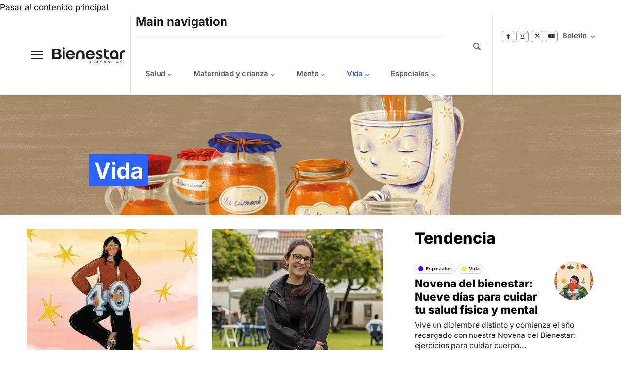

--- FILE ---
content_type: text/html; charset=UTF-8
request_url: https://www.bienestarcolsanitas.com/vida
body_size: 29958
content:
<!DOCTYPE html>
<html lang="es" dir="ltr" prefix="og: https://ogp.me/ns#">
  <head> 
    <meta charset="utf-8" />
<meta property="fb:app_id" content="1828267930820495" />
<link rel="canonical" href="https://www.bienestarcolsanitas.com/vida" />
<meta property="og:determiner" content="auto" />
<meta property="og:site_name" content="Bienestar Colsanitas" />
<meta property="og:url" content="https://www.bienestarcolsanitas.com/vida" />
<meta property="og:title" content="Vida" />
<meta name="twitter:card" content="summary_large_image" />
<meta name="twitter:title" content="Vida" />
<meta name="twitter:site" content="bienestarrev" />
<meta name="twitter:site:id" content="bienestarrev" />
<meta name="twitter:url" content="https://www.bienestarcolsanitas.com/vida" />
<meta name="MobileOptimized" content="width" />
<meta name="HandheldFriendly" content="true" />
<meta name="viewport" content="width=device-width, initial-scale=1.0" />
<script type="application/ld+json">{
    "@context": "https://schema.org",
    "@graph": [
        {
            "@type": "Organization",
            "url": "https://www.bienestarcolsanitas.com/",
            "sameAs": "Bienestar Colsanitas",
            "name": "Bienestar Colsanitas",
            "description": "Descubra cómo tomar decisiones inteligentes para mejorar su bienestar físico y emocional con contenidos respaldados por profesionales de la salud.",
            "telephone": "6016466060",
            "logo": {
                "@type": "ImageObject",
                "url": "/sites/default/files/logo-final.png"
            }
        }
    ]
}</script>
<style>header .site-branding-logo{max-width:150px!important;}header.header-default .header-main-inner .header-inner{padding-left:150px!important;} header.header-default .header-main-inner .branding{width:150px!important;}</style>
<link rel="icon" href="/sites/default/files/FAVBIENESTAR.ico" type="image/vnd.microsoft.icon" />
<link rel="alternate" type="application/rss+xml" title="Vida" href="https://www.bienestarcolsanitas.com/taxonomy/term/4/feed" />
<script type="f661e0418cb56a1c10b9276e-text/javascript">window.a2a_config=window.a2a_config||{};a2a_config.callbacks=[];a2a_config.overlays=[];a2a_config.templates={};a2a_config.onclick = false;
a2a_config.num_services = 3;
a2a_config.icon_color = "#2962ff";
a2a_config.orientation = "up";
a2a_config.size = "60px";
var a2a_config = a2a_config || {};
a2a_config.prioritize = [ 'facebook', 'whatsapp', 'x', ];</script>

    <title>Vida | Bienestar Colsanitas</title>
    <link rel="stylesheet" media="all" href="/core/assets/vendor/jquery.ui/themes/base/core.css?t7wexr" />
<link rel="stylesheet" media="all" href="/core/assets/vendor/jquery.ui/themes/base/autocomplete.css?t7wexr" />
<link rel="stylesheet" media="all" href="/core/assets/vendor/jquery.ui/themes/base/menu.css?t7wexr" />
<link rel="stylesheet" media="all" href="/core/modules/system/css/components/ajax-progress.module.css?t7wexr" />
<link rel="stylesheet" media="all" href="/core/modules/system/css/components/align.module.css?t7wexr" />
<link rel="stylesheet" media="all" href="/core/modules/system/css/components/autocomplete-loading.module.css?t7wexr" />
<link rel="stylesheet" media="all" href="/core/modules/system/css/components/fieldgroup.module.css?t7wexr" />
<link rel="stylesheet" media="all" href="/core/modules/system/css/components/container-inline.module.css?t7wexr" />
<link rel="stylesheet" media="all" href="/core/modules/system/css/components/clearfix.module.css?t7wexr" />
<link rel="stylesheet" media="all" href="/core/modules/system/css/components/details.module.css?t7wexr" />
<link rel="stylesheet" media="all" href="/core/modules/system/css/components/hidden.module.css?t7wexr" />
<link rel="stylesheet" media="all" href="/core/modules/system/css/components/item-list.module.css?t7wexr" />
<link rel="stylesheet" media="all" href="/core/modules/system/css/components/js.module.css?t7wexr" />
<link rel="stylesheet" media="all" href="/core/modules/system/css/components/nowrap.module.css?t7wexr" />
<link rel="stylesheet" media="all" href="/core/modules/system/css/components/position-container.module.css?t7wexr" />
<link rel="stylesheet" media="all" href="/core/modules/system/css/components/progress.module.css?t7wexr" />
<link rel="stylesheet" media="all" href="/core/modules/system/css/components/reset-appearance.module.css?t7wexr" />
<link rel="stylesheet" media="all" href="/core/modules/system/css/components/resize.module.css?t7wexr" />
<link rel="stylesheet" media="all" href="/core/modules/system/css/components/sticky-header.module.css?t7wexr" />
<link rel="stylesheet" media="all" href="/core/modules/system/css/components/system-status-counter.css?t7wexr" />
<link rel="stylesheet" media="all" href="/core/modules/system/css/components/system-status-report-counters.css?t7wexr" />
<link rel="stylesheet" media="all" href="/core/modules/system/css/components/system-status-report-general-info.css?t7wexr" />
<link rel="stylesheet" media="all" href="/core/modules/system/css/components/tabledrag.module.css?t7wexr" />
<link rel="stylesheet" media="all" href="/core/modules/system/css/components/tablesort.module.css?t7wexr" />
<link rel="stylesheet" media="all" href="/core/modules/system/css/components/tree-child.module.css?t7wexr" />
<link rel="stylesheet" media="all" href="/core/modules/views/css/views.module.css?t7wexr" />
<link rel="stylesheet" media="all" href="/modules/contrib/webform/css/webform.form.css?t7wexr" />
<link rel="stylesheet" media="all" href="/modules/contrib/webform/css/webform.element.details.toggle.css?t7wexr" />
<link rel="stylesheet" media="all" href="/modules/contrib/webform/css/webform.element.message.css?t7wexr" />
<link rel="stylesheet" media="all" href="/modules/color_field/css/color_field_formatter_swatch.css?t7wexr" />
<link rel="stylesheet" media="all" href="/libraries/cookiesjsr/dist/cookiesjsr.min.css?t7wexr" />
<link rel="stylesheet" media="all" href="/core/assets/vendor/jquery.ui/themes/base/theme.css?t7wexr" />
<link rel="stylesheet" media="all" href="/modules/addtoany/css/addtoany.css?t7wexr" />
<link rel="stylesheet" media="all" href="/modules/simple_popup_blocks/css/simple_popup_blocks.css?t7wexr" />
<link rel="stylesheet" media="all" href="/modules/gutenberg/vendor/gutenberg/block-library/style.css?t7wexr" />
<link rel="stylesheet" media="all" href="/modules/gutenberg/vendor/gutenberg/block-library/theme.css?t7wexr" />
<link rel="stylesheet" media="all" href="/modules/gutenberg/css/block-library.css?t7wexr" id="drupal-blocks" />
<link rel="stylesheet" media="all" href="/modules/custom/gutenberg_bs_blocks/build/css/block-view.css?t7wexr" />
<link rel="stylesheet" media="all" href="/modules/custom/gutenberg_bs_blocks/build/css/container-view.css?t7wexr" />
<link rel="stylesheet" media="all" href="/modules/custom/gavias_sliderlayer/vendor/revolution/css/settings.css?t7wexr" />
<link rel="stylesheet" media="all" href="/modules/custom/gavias_pagebuilder/assets/frontend/css/frontend.css?t7wexr" />
<link rel="stylesheet" media="all" href="/modules/search_api_autocomplete/css/search_api_autocomplete.css?t7wexr" />
<link rel="stylesheet" media="all" href="/themes/custom/conbiz_sub/css/style.css?t7wexr" />
<link rel="stylesheet" media="all" href="/themes/custom/conbiz_sub/css/editor.css?t7wexr" />
<link rel="stylesheet" media="all" href="/themes/custom/conbiz_sub/css/custom.css?t7wexr" />
<link rel="stylesheet" media="all" href="/category/categories.css" />
<style type="text/css">@font-face {font-family:Playfair Display;font-style:normal;font-weight:400;src:url(/cf-fonts/v/playfair-display/5.0.18/latin/wght/normal.woff2);unicode-range:U+0000-00FF,U+0131,U+0152-0153,U+02BB-02BC,U+02C6,U+02DA,U+02DC,U+0304,U+0308,U+0329,U+2000-206F,U+2074,U+20AC,U+2122,U+2191,U+2193,U+2212,U+2215,U+FEFF,U+FFFD;font-display:swap;}@font-face {font-family:Playfair Display;font-style:normal;font-weight:400;src:url(/cf-fonts/v/playfair-display/5.0.18/latin-ext/wght/normal.woff2);unicode-range:U+0100-02AF,U+0304,U+0308,U+0329,U+1E00-1E9F,U+1EF2-1EFF,U+2020,U+20A0-20AB,U+20AD-20CF,U+2113,U+2C60-2C7F,U+A720-A7FF;font-display:swap;}@font-face {font-family:Playfair Display;font-style:normal;font-weight:400;src:url(/cf-fonts/v/playfair-display/5.0.18/vietnamese/wght/normal.woff2);unicode-range:U+0102-0103,U+0110-0111,U+0128-0129,U+0168-0169,U+01A0-01A1,U+01AF-01B0,U+0300-0301,U+0303-0304,U+0308-0309,U+0323,U+0329,U+1EA0-1EF9,U+20AB;font-display:swap;}@font-face {font-family:Playfair Display;font-style:normal;font-weight:400;src:url(/cf-fonts/v/playfair-display/5.0.18/cyrillic/wght/normal.woff2);unicode-range:U+0301,U+0400-045F,U+0490-0491,U+04B0-04B1,U+2116;font-display:swap;}@font-face {font-family:Playfair Display;font-style:normal;font-weight:500;src:url(/cf-fonts/v/playfair-display/5.0.18/latin/wght/normal.woff2);unicode-range:U+0000-00FF,U+0131,U+0152-0153,U+02BB-02BC,U+02C6,U+02DA,U+02DC,U+0304,U+0308,U+0329,U+2000-206F,U+2074,U+20AC,U+2122,U+2191,U+2193,U+2212,U+2215,U+FEFF,U+FFFD;font-display:swap;}@font-face {font-family:Playfair Display;font-style:normal;font-weight:500;src:url(/cf-fonts/v/playfair-display/5.0.18/cyrillic/wght/normal.woff2);unicode-range:U+0301,U+0400-045F,U+0490-0491,U+04B0-04B1,U+2116;font-display:swap;}@font-face {font-family:Playfair Display;font-style:normal;font-weight:500;src:url(/cf-fonts/v/playfair-display/5.0.18/latin-ext/wght/normal.woff2);unicode-range:U+0100-02AF,U+0304,U+0308,U+0329,U+1E00-1E9F,U+1EF2-1EFF,U+2020,U+20A0-20AB,U+20AD-20CF,U+2113,U+2C60-2C7F,U+A720-A7FF;font-display:swap;}@font-face {font-family:Playfair Display;font-style:normal;font-weight:500;src:url(/cf-fonts/v/playfair-display/5.0.18/vietnamese/wght/normal.woff2);unicode-range:U+0102-0103,U+0110-0111,U+0128-0129,U+0168-0169,U+01A0-01A1,U+01AF-01B0,U+0300-0301,U+0303-0304,U+0308-0309,U+0323,U+0329,U+1EA0-1EF9,U+20AB;font-display:swap;}@font-face {font-family:Playfair Display;font-style:italic;font-weight:700;src:url(/cf-fonts/v/playfair-display/5.0.18/vietnamese/wght/italic.woff2);unicode-range:U+0102-0103,U+0110-0111,U+0128-0129,U+0168-0169,U+01A0-01A1,U+01AF-01B0,U+0300-0301,U+0303-0304,U+0308-0309,U+0323,U+0329,U+1EA0-1EF9,U+20AB;font-display:swap;}@font-face {font-family:Playfair Display;font-style:italic;font-weight:700;src:url(/cf-fonts/v/playfair-display/5.0.18/latin-ext/wght/italic.woff2);unicode-range:U+0100-02AF,U+0304,U+0308,U+0329,U+1E00-1E9F,U+1EF2-1EFF,U+2020,U+20A0-20AB,U+20AD-20CF,U+2113,U+2C60-2C7F,U+A720-A7FF;font-display:swap;}@font-face {font-family:Playfair Display;font-style:italic;font-weight:700;src:url(/cf-fonts/v/playfair-display/5.0.18/latin/wght/italic.woff2);unicode-range:U+0000-00FF,U+0131,U+0152-0153,U+02BB-02BC,U+02C6,U+02DA,U+02DC,U+0304,U+0308,U+0329,U+2000-206F,U+2074,U+20AC,U+2122,U+2191,U+2193,U+2212,U+2215,U+FEFF,U+FFFD;font-display:swap;}@font-face {font-family:Playfair Display;font-style:italic;font-weight:700;src:url(/cf-fonts/v/playfair-display/5.0.18/cyrillic/wght/italic.woff2);unicode-range:U+0301,U+0400-045F,U+0490-0491,U+04B0-04B1,U+2116;font-display:swap;}</style>
<style type="text/css">@font-face {font-family:Inter;font-style:normal;font-weight:400;src:url(/cf-fonts/v/inter/5.0.16/cyrillic/wght/normal.woff2);unicode-range:U+0301,U+0400-045F,U+0490-0491,U+04B0-04B1,U+2116;font-display:swap;}@font-face {font-family:Inter;font-style:normal;font-weight:400;src:url(/cf-fonts/v/inter/5.0.16/cyrillic-ext/wght/normal.woff2);unicode-range:U+0460-052F,U+1C80-1C88,U+20B4,U+2DE0-2DFF,U+A640-A69F,U+FE2E-FE2F;font-display:swap;}@font-face {font-family:Inter;font-style:normal;font-weight:400;src:url(/cf-fonts/v/inter/5.0.16/latin-ext/wght/normal.woff2);unicode-range:U+0100-02AF,U+0304,U+0308,U+0329,U+1E00-1E9F,U+1EF2-1EFF,U+2020,U+20A0-20AB,U+20AD-20CF,U+2113,U+2C60-2C7F,U+A720-A7FF;font-display:swap;}@font-face {font-family:Inter;font-style:normal;font-weight:400;src:url(/cf-fonts/v/inter/5.0.16/greek-ext/wght/normal.woff2);unicode-range:U+1F00-1FFF;font-display:swap;}@font-face {font-family:Inter;font-style:normal;font-weight:400;src:url(/cf-fonts/v/inter/5.0.16/vietnamese/wght/normal.woff2);unicode-range:U+0102-0103,U+0110-0111,U+0128-0129,U+0168-0169,U+01A0-01A1,U+01AF-01B0,U+0300-0301,U+0303-0304,U+0308-0309,U+0323,U+0329,U+1EA0-1EF9,U+20AB;font-display:swap;}@font-face {font-family:Inter;font-style:normal;font-weight:400;src:url(/cf-fonts/v/inter/5.0.16/latin/wght/normal.woff2);unicode-range:U+0000-00FF,U+0131,U+0152-0153,U+02BB-02BC,U+02C6,U+02DA,U+02DC,U+0304,U+0308,U+0329,U+2000-206F,U+2074,U+20AC,U+2122,U+2191,U+2193,U+2212,U+2215,U+FEFF,U+FFFD;font-display:swap;}@font-face {font-family:Inter;font-style:normal;font-weight:400;src:url(/cf-fonts/v/inter/5.0.16/greek/wght/normal.woff2);unicode-range:U+0370-03FF;font-display:swap;}@font-face {font-family:Inter;font-style:normal;font-weight:700;src:url(/cf-fonts/v/inter/5.0.16/cyrillic-ext/wght/normal.woff2);unicode-range:U+0460-052F,U+1C80-1C88,U+20B4,U+2DE0-2DFF,U+A640-A69F,U+FE2E-FE2F;font-display:swap;}@font-face {font-family:Inter;font-style:normal;font-weight:700;src:url(/cf-fonts/v/inter/5.0.16/greek/wght/normal.woff2);unicode-range:U+0370-03FF;font-display:swap;}@font-face {font-family:Inter;font-style:normal;font-weight:700;src:url(/cf-fonts/v/inter/5.0.16/greek-ext/wght/normal.woff2);unicode-range:U+1F00-1FFF;font-display:swap;}@font-face {font-family:Inter;font-style:normal;font-weight:700;src:url(/cf-fonts/v/inter/5.0.16/vietnamese/wght/normal.woff2);unicode-range:U+0102-0103,U+0110-0111,U+0128-0129,U+0168-0169,U+01A0-01A1,U+01AF-01B0,U+0300-0301,U+0303-0304,U+0308-0309,U+0323,U+0329,U+1EA0-1EF9,U+20AB;font-display:swap;}@font-face {font-family:Inter;font-style:normal;font-weight:700;src:url(/cf-fonts/v/inter/5.0.16/latin/wght/normal.woff2);unicode-range:U+0000-00FF,U+0131,U+0152-0153,U+02BB-02BC,U+02C6,U+02DA,U+02DC,U+0304,U+0308,U+0329,U+2000-206F,U+2074,U+20AC,U+2122,U+2191,U+2193,U+2212,U+2215,U+FEFF,U+FFFD;font-display:swap;}@font-face {font-family:Inter;font-style:normal;font-weight:700;src:url(/cf-fonts/v/inter/5.0.16/cyrillic/wght/normal.woff2);unicode-range:U+0301,U+0400-045F,U+0490-0491,U+04B0-04B1,U+2116;font-display:swap;}@font-face {font-family:Inter;font-style:normal;font-weight:700;src:url(/cf-fonts/v/inter/5.0.16/latin-ext/wght/normal.woff2);unicode-range:U+0100-02AF,U+0304,U+0308,U+0329,U+1E00-1E9F,U+1EF2-1EFF,U+2020,U+20A0-20AB,U+20AD-20CF,U+2113,U+2C60-2C7F,U+A720-A7FF;font-display:swap;}</style>
<style type="text/css">@font-face {font-family:Manrope;font-style:normal;font-weight:300;src:url(/cf-fonts/v/manrope/5.0.18/latin/wght/normal.woff2);unicode-range:U+0000-00FF,U+0131,U+0152-0153,U+02BB-02BC,U+02C6,U+02DA,U+02DC,U+0304,U+0308,U+0329,U+2000-206F,U+2074,U+20AC,U+2122,U+2191,U+2193,U+2212,U+2215,U+FEFF,U+FFFD;font-display:swap;}@font-face {font-family:Manrope;font-style:normal;font-weight:300;src:url(/cf-fonts/v/manrope/5.0.18/latin-ext/wght/normal.woff2);unicode-range:U+0100-02AF,U+0304,U+0308,U+0329,U+1E00-1E9F,U+1EF2-1EFF,U+2020,U+20A0-20AB,U+20AD-20CF,U+2113,U+2C60-2C7F,U+A720-A7FF;font-display:swap;}@font-face {font-family:Manrope;font-style:normal;font-weight:300;src:url(/cf-fonts/v/manrope/5.0.18/greek/wght/normal.woff2);unicode-range:U+0370-03FF;font-display:swap;}@font-face {font-family:Manrope;font-style:normal;font-weight:300;src:url(/cf-fonts/v/manrope/5.0.18/vietnamese/wght/normal.woff2);unicode-range:U+0102-0103,U+0110-0111,U+0128-0129,U+0168-0169,U+01A0-01A1,U+01AF-01B0,U+0300-0301,U+0303-0304,U+0308-0309,U+0323,U+0329,U+1EA0-1EF9,U+20AB;font-display:swap;}@font-face {font-family:Manrope;font-style:normal;font-weight:300;src:url(/cf-fonts/v/manrope/5.0.18/cyrillic/wght/normal.woff2);unicode-range:U+0301,U+0400-045F,U+0490-0491,U+04B0-04B1,U+2116;font-display:swap;}@font-face {font-family:Manrope;font-style:normal;font-weight:300;src:url(/cf-fonts/v/manrope/5.0.18/cyrillic-ext/wght/normal.woff2);unicode-range:U+0460-052F,U+1C80-1C88,U+20B4,U+2DE0-2DFF,U+A640-A69F,U+FE2E-FE2F;font-display:swap;}@font-face {font-family:Manrope;font-style:normal;font-weight:400;src:url(/cf-fonts/v/manrope/5.0.18/latin-ext/wght/normal.woff2);unicode-range:U+0100-02AF,U+0304,U+0308,U+0329,U+1E00-1E9F,U+1EF2-1EFF,U+2020,U+20A0-20AB,U+20AD-20CF,U+2113,U+2C60-2C7F,U+A720-A7FF;font-display:swap;}@font-face {font-family:Manrope;font-style:normal;font-weight:400;src:url(/cf-fonts/v/manrope/5.0.18/latin/wght/normal.woff2);unicode-range:U+0000-00FF,U+0131,U+0152-0153,U+02BB-02BC,U+02C6,U+02DA,U+02DC,U+0304,U+0308,U+0329,U+2000-206F,U+2074,U+20AC,U+2122,U+2191,U+2193,U+2212,U+2215,U+FEFF,U+FFFD;font-display:swap;}@font-face {font-family:Manrope;font-style:normal;font-weight:400;src:url(/cf-fonts/v/manrope/5.0.18/cyrillic/wght/normal.woff2);unicode-range:U+0301,U+0400-045F,U+0490-0491,U+04B0-04B1,U+2116;font-display:swap;}@font-face {font-family:Manrope;font-style:normal;font-weight:400;src:url(/cf-fonts/v/manrope/5.0.18/cyrillic-ext/wght/normal.woff2);unicode-range:U+0460-052F,U+1C80-1C88,U+20B4,U+2DE0-2DFF,U+A640-A69F,U+FE2E-FE2F;font-display:swap;}@font-face {font-family:Manrope;font-style:normal;font-weight:400;src:url(/cf-fonts/v/manrope/5.0.18/greek/wght/normal.woff2);unicode-range:U+0370-03FF;font-display:swap;}@font-face {font-family:Manrope;font-style:normal;font-weight:400;src:url(/cf-fonts/v/manrope/5.0.18/vietnamese/wght/normal.woff2);unicode-range:U+0102-0103,U+0110-0111,U+0128-0129,U+0168-0169,U+01A0-01A1,U+01AF-01B0,U+0300-0301,U+0303-0304,U+0308-0309,U+0323,U+0329,U+1EA0-1EF9,U+20AB;font-display:swap;}@font-face {font-family:Manrope;font-style:normal;font-weight:500;src:url(/cf-fonts/v/manrope/5.0.18/latin-ext/wght/normal.woff2);unicode-range:U+0100-02AF,U+0304,U+0308,U+0329,U+1E00-1E9F,U+1EF2-1EFF,U+2020,U+20A0-20AB,U+20AD-20CF,U+2113,U+2C60-2C7F,U+A720-A7FF;font-display:swap;}@font-face {font-family:Manrope;font-style:normal;font-weight:500;src:url(/cf-fonts/v/manrope/5.0.18/cyrillic/wght/normal.woff2);unicode-range:U+0301,U+0400-045F,U+0490-0491,U+04B0-04B1,U+2116;font-display:swap;}@font-face {font-family:Manrope;font-style:normal;font-weight:500;src:url(/cf-fonts/v/manrope/5.0.18/greek/wght/normal.woff2);unicode-range:U+0370-03FF;font-display:swap;}@font-face {font-family:Manrope;font-style:normal;font-weight:500;src:url(/cf-fonts/v/manrope/5.0.18/latin/wght/normal.woff2);unicode-range:U+0000-00FF,U+0131,U+0152-0153,U+02BB-02BC,U+02C6,U+02DA,U+02DC,U+0304,U+0308,U+0329,U+2000-206F,U+2074,U+20AC,U+2122,U+2191,U+2193,U+2212,U+2215,U+FEFF,U+FFFD;font-display:swap;}@font-face {font-family:Manrope;font-style:normal;font-weight:500;src:url(/cf-fonts/v/manrope/5.0.18/cyrillic-ext/wght/normal.woff2);unicode-range:U+0460-052F,U+1C80-1C88,U+20B4,U+2DE0-2DFF,U+A640-A69F,U+FE2E-FE2F;font-display:swap;}@font-face {font-family:Manrope;font-style:normal;font-weight:500;src:url(/cf-fonts/v/manrope/5.0.18/vietnamese/wght/normal.woff2);unicode-range:U+0102-0103,U+0110-0111,U+0128-0129,U+0168-0169,U+01A0-01A1,U+01AF-01B0,U+0300-0301,U+0303-0304,U+0308-0309,U+0323,U+0329,U+1EA0-1EF9,U+20AB;font-display:swap;}@font-face {font-family:Manrope;font-style:normal;font-weight:600;src:url(/cf-fonts/v/manrope/5.0.18/latin-ext/wght/normal.woff2);unicode-range:U+0100-02AF,U+0304,U+0308,U+0329,U+1E00-1E9F,U+1EF2-1EFF,U+2020,U+20A0-20AB,U+20AD-20CF,U+2113,U+2C60-2C7F,U+A720-A7FF;font-display:swap;}@font-face {font-family:Manrope;font-style:normal;font-weight:600;src:url(/cf-fonts/v/manrope/5.0.18/greek/wght/normal.woff2);unicode-range:U+0370-03FF;font-display:swap;}@font-face {font-family:Manrope;font-style:normal;font-weight:600;src:url(/cf-fonts/v/manrope/5.0.18/latin/wght/normal.woff2);unicode-range:U+0000-00FF,U+0131,U+0152-0153,U+02BB-02BC,U+02C6,U+02DA,U+02DC,U+0304,U+0308,U+0329,U+2000-206F,U+2074,U+20AC,U+2122,U+2191,U+2193,U+2212,U+2215,U+FEFF,U+FFFD;font-display:swap;}@font-face {font-family:Manrope;font-style:normal;font-weight:600;src:url(/cf-fonts/v/manrope/5.0.18/cyrillic/wght/normal.woff2);unicode-range:U+0301,U+0400-045F,U+0490-0491,U+04B0-04B1,U+2116;font-display:swap;}@font-face {font-family:Manrope;font-style:normal;font-weight:600;src:url(/cf-fonts/v/manrope/5.0.18/cyrillic-ext/wght/normal.woff2);unicode-range:U+0460-052F,U+1C80-1C88,U+20B4,U+2DE0-2DFF,U+A640-A69F,U+FE2E-FE2F;font-display:swap;}@font-face {font-family:Manrope;font-style:normal;font-weight:600;src:url(/cf-fonts/v/manrope/5.0.18/vietnamese/wght/normal.woff2);unicode-range:U+0102-0103,U+0110-0111,U+0128-0129,U+0168-0169,U+01A0-01A1,U+01AF-01B0,U+0300-0301,U+0303-0304,U+0308-0309,U+0323,U+0329,U+1EA0-1EF9,U+20AB;font-display:swap;}@font-face {font-family:Manrope;font-style:normal;font-weight:700;src:url(/cf-fonts/v/manrope/5.0.18/vietnamese/wght/normal.woff2);unicode-range:U+0102-0103,U+0110-0111,U+0128-0129,U+0168-0169,U+01A0-01A1,U+01AF-01B0,U+0300-0301,U+0303-0304,U+0308-0309,U+0323,U+0329,U+1EA0-1EF9,U+20AB;font-display:swap;}@font-face {font-family:Manrope;font-style:normal;font-weight:700;src:url(/cf-fonts/v/manrope/5.0.18/cyrillic/wght/normal.woff2);unicode-range:U+0301,U+0400-045F,U+0490-0491,U+04B0-04B1,U+2116;font-display:swap;}@font-face {font-family:Manrope;font-style:normal;font-weight:700;src:url(/cf-fonts/v/manrope/5.0.18/latin/wght/normal.woff2);unicode-range:U+0000-00FF,U+0131,U+0152-0153,U+02BB-02BC,U+02C6,U+02DA,U+02DC,U+0304,U+0308,U+0329,U+2000-206F,U+2074,U+20AC,U+2122,U+2191,U+2193,U+2212,U+2215,U+FEFF,U+FFFD;font-display:swap;}@font-face {font-family:Manrope;font-style:normal;font-weight:700;src:url(/cf-fonts/v/manrope/5.0.18/latin-ext/wght/normal.woff2);unicode-range:U+0100-02AF,U+0304,U+0308,U+0329,U+1E00-1E9F,U+1EF2-1EFF,U+2020,U+20A0-20AB,U+20AD-20CF,U+2113,U+2C60-2C7F,U+A720-A7FF;font-display:swap;}@font-face {font-family:Manrope;font-style:normal;font-weight:700;src:url(/cf-fonts/v/manrope/5.0.18/cyrillic-ext/wght/normal.woff2);unicode-range:U+0460-052F,U+1C80-1C88,U+20B4,U+2DE0-2DFF,U+A640-A69F,U+FE2E-FE2F;font-display:swap;}@font-face {font-family:Manrope;font-style:normal;font-weight:700;src:url(/cf-fonts/v/manrope/5.0.18/greek/wght/normal.woff2);unicode-range:U+0370-03FF;font-display:swap;}@font-face {font-family:Manrope;font-style:normal;font-weight:800;src:url(/cf-fonts/v/manrope/5.0.18/cyrillic-ext/wght/normal.woff2);unicode-range:U+0460-052F,U+1C80-1C88,U+20B4,U+2DE0-2DFF,U+A640-A69F,U+FE2E-FE2F;font-display:swap;}@font-face {font-family:Manrope;font-style:normal;font-weight:800;src:url(/cf-fonts/v/manrope/5.0.18/greek/wght/normal.woff2);unicode-range:U+0370-03FF;font-display:swap;}@font-face {font-family:Manrope;font-style:normal;font-weight:800;src:url(/cf-fonts/v/manrope/5.0.18/latin-ext/wght/normal.woff2);unicode-range:U+0100-02AF,U+0304,U+0308,U+0329,U+1E00-1E9F,U+1EF2-1EFF,U+2020,U+20A0-20AB,U+20AD-20CF,U+2113,U+2C60-2C7F,U+A720-A7FF;font-display:swap;}@font-face {font-family:Manrope;font-style:normal;font-weight:800;src:url(/cf-fonts/v/manrope/5.0.18/cyrillic/wght/normal.woff2);unicode-range:U+0301,U+0400-045F,U+0490-0491,U+04B0-04B1,U+2116;font-display:swap;}@font-face {font-family:Manrope;font-style:normal;font-weight:800;src:url(/cf-fonts/v/manrope/5.0.18/vietnamese/wght/normal.woff2);unicode-range:U+0102-0103,U+0110-0111,U+0128-0129,U+0168-0169,U+01A0-01A1,U+01AF-01B0,U+0300-0301,U+0303-0304,U+0308-0309,U+0323,U+0329,U+1EA0-1EF9,U+20AB;font-display:swap;}@font-face {font-family:Manrope;font-style:normal;font-weight:800;src:url(/cf-fonts/v/manrope/5.0.18/latin/wght/normal.woff2);unicode-range:U+0000-00FF,U+0131,U+0152-0153,U+02BB-02BC,U+02C6,U+02DA,U+02DC,U+0304,U+0308,U+0329,U+2000-206F,U+2074,U+20AC,U+2122,U+2191,U+2193,U+2212,U+2215,U+FEFF,U+FFFD;font-display:swap;}</style>
<style type="text/css">@font-face {font-family:DM Sans;font-style:normal;font-weight:400;src:url(/cf-fonts/v/dm-sans/5.0.18/latin-ext/wght/normal.woff2);unicode-range:U+0100-02AF,U+0304,U+0308,U+0329,U+1E00-1E9F,U+1EF2-1EFF,U+2020,U+20A0-20AB,U+20AD-20CF,U+2113,U+2C60-2C7F,U+A720-A7FF;font-display:swap;}@font-face {font-family:DM Sans;font-style:normal;font-weight:400;src:url(/cf-fonts/v/dm-sans/5.0.18/latin/wght/normal.woff2);unicode-range:U+0000-00FF,U+0131,U+0152-0153,U+02BB-02BC,U+02C6,U+02DA,U+02DC,U+0304,U+0308,U+0329,U+2000-206F,U+2074,U+20AC,U+2122,U+2191,U+2193,U+2212,U+2215,U+FEFF,U+FFFD;font-display:swap;}@font-face {font-family:DM Sans;font-style:normal;font-weight:500;src:url(/cf-fonts/v/dm-sans/5.0.18/latin/wght/normal.woff2);unicode-range:U+0000-00FF,U+0131,U+0152-0153,U+02BB-02BC,U+02C6,U+02DA,U+02DC,U+0304,U+0308,U+0329,U+2000-206F,U+2074,U+20AC,U+2122,U+2191,U+2193,U+2212,U+2215,U+FEFF,U+FFFD;font-display:swap;}@font-face {font-family:DM Sans;font-style:normal;font-weight:500;src:url(/cf-fonts/v/dm-sans/5.0.18/latin-ext/wght/normal.woff2);unicode-range:U+0100-02AF,U+0304,U+0308,U+0329,U+1E00-1E9F,U+1EF2-1EFF,U+2020,U+20A0-20AB,U+20AD-20CF,U+2113,U+2C60-2C7F,U+A720-A7FF;font-display:swap;}@font-face {font-family:DM Sans;font-style:normal;font-weight:700;src:url(/cf-fonts/v/dm-sans/5.0.18/latin/wght/normal.woff2);unicode-range:U+0000-00FF,U+0131,U+0152-0153,U+02BB-02BC,U+02C6,U+02DA,U+02DC,U+0304,U+0308,U+0329,U+2000-206F,U+2074,U+20AC,U+2122,U+2191,U+2193,U+2212,U+2215,U+FEFF,U+FFFD;font-display:swap;}@font-face {font-family:DM Sans;font-style:normal;font-weight:700;src:url(/cf-fonts/v/dm-sans/5.0.18/latin-ext/wght/normal.woff2);unicode-range:U+0100-02AF,U+0304,U+0308,U+0329,U+1E00-1E9F,U+1EF2-1EFF,U+2020,U+20A0-20AB,U+20AD-20CF,U+2113,U+2C60-2C7F,U+A720-A7FF;font-display:swap;}@font-face {font-family:DM Sans;font-style:italic;font-weight:400;src:url(/cf-fonts/v/dm-sans/5.0.18/latin-ext/wght/italic.woff2);unicode-range:U+0100-02AF,U+0304,U+0308,U+0329,U+1E00-1E9F,U+1EF2-1EFF,U+2020,U+20A0-20AB,U+20AD-20CF,U+2113,U+2C60-2C7F,U+A720-A7FF;font-display:swap;}@font-face {font-family:DM Sans;font-style:italic;font-weight:400;src:url(/cf-fonts/v/dm-sans/5.0.18/latin/wght/italic.woff2);unicode-range:U+0000-00FF,U+0131,U+0152-0153,U+02BB-02BC,U+02C6,U+02DA,U+02DC,U+0304,U+0308,U+0329,U+2000-206F,U+2074,U+20AC,U+2122,U+2191,U+2193,U+2212,U+2215,U+FEFF,U+FFFD;font-display:swap;}@font-face {font-family:DM Sans;font-style:italic;font-weight:500;src:url(/cf-fonts/v/dm-sans/5.0.18/latin-ext/wght/italic.woff2);unicode-range:U+0100-02AF,U+0304,U+0308,U+0329,U+1E00-1E9F,U+1EF2-1EFF,U+2020,U+20A0-20AB,U+20AD-20CF,U+2113,U+2C60-2C7F,U+A720-A7FF;font-display:swap;}@font-face {font-family:DM Sans;font-style:italic;font-weight:500;src:url(/cf-fonts/v/dm-sans/5.0.18/latin/wght/italic.woff2);unicode-range:U+0000-00FF,U+0131,U+0152-0153,U+02BB-02BC,U+02C6,U+02DA,U+02DC,U+0304,U+0308,U+0329,U+2000-206F,U+2074,U+20AC,U+2122,U+2191,U+2193,U+2212,U+2215,U+FEFF,U+FFFD;font-display:swap;}@font-face {font-family:DM Sans;font-style:italic;font-weight:700;src:url(/cf-fonts/v/dm-sans/5.0.18/latin-ext/wght/italic.woff2);unicode-range:U+0100-02AF,U+0304,U+0308,U+0329,U+1E00-1E9F,U+1EF2-1EFF,U+2020,U+20A0-20AB,U+20AD-20CF,U+2113,U+2C60-2C7F,U+A720-A7FF;font-display:swap;}@font-face {font-family:DM Sans;font-style:italic;font-weight:700;src:url(/cf-fonts/v/dm-sans/5.0.18/latin/wght/italic.woff2);unicode-range:U+0000-00FF,U+0131,U+0152-0153,U+02BB-02BC,U+02C6,U+02DA,U+02DC,U+0304,U+0308,U+0329,U+2000-206F,U+2074,U+20AC,U+2122,U+2191,U+2193,U+2212,U+2215,U+FEFF,U+FFFD;font-display:swap;}</style>
<link rel="stylesheet" media="all" href="/themes/custom/conbiz/assets/css/font-awesome/css/all.min.css?t7wexr" />
<link rel="stylesheet" media="all" href="/themes/custom/conbiz/assets/css/icon/flaticon.css?t7wexr" />
<link rel="stylesheet" media="all" href="/themes/custom/conbiz/assets/css/animate.css?t7wexr" />
<link rel="stylesheet" media="all" href="/themes/custom/conbiz/assets/vendor/owl-carousel/assets/owl.carousel.min.css?t7wexr" />
<link rel="stylesheet" media="all" href="/themes/custom/conbiz/assets/vendor/owl-carousel/assets/owl.theme.default.min.css?t7wexr" />
<link rel="stylesheet" media="all" href="/themes/custom/conbiz/assets/vendor/prettyphoto/css/prettyPhoto.css?t7wexr" />
<link rel="stylesheet" media="all" href="/themes/custom/conbiz/assets/vendor/ytplayer/css/jquery.mb.YTPlayer.min.css?t7wexr" />
<link rel="stylesheet" media="all" href="/themes/custom/conbiz/assets/vendor/magnific/magnific-popup.css?t7wexr" />
<link rel="stylesheet" media="all" href="/themes/custom/conbiz/assets/vendor/slick/slick.css?t7wexr" />
<link rel="stylesheet" media="all" href="/themes/custom/conbiz/assets/css/bootstrap.css?t7wexr" />
<link rel="stylesheet" media="all" href="/themes/custom/conbiz/assets/css/template.css?t7wexr" />


    <script type="application/json" data-drupal-selector="drupal-settings-json">{"path":{"baseUrl":"\/","scriptPath":null,"pathPrefix":"","currentPath":"taxonomy\/term\/4","currentPathIsAdmin":false,"isFront":false,"currentLanguage":"es"},"pluralDelimiter":"\u0003","suppressDeprecationErrors":true,"ajaxPageState":{"libraries":"addtoany\/addtoany.front,color_field\/color-field-formatter-swatch,conbiz\/global-styling,conbiz_sub\/global-styling,cookies\/cookiesjsr.cdn,cookies\/cookiesjsr.styles,core\/jquery,gavias_pagebuilder\/gavias_pagebuilder.assets.frontend,gavias_sliderlayer\/gavias_sliderlayer.assets.frontend,gutenberg\/blocks-view,gutenberg_bs_blocks\/block-view,gutenberg_bs_blocks\/container-block-view,search_api_autocomplete\/search_api_autocomplete,simple_popup_blocks\/simple_popup_blocks,system\/base,views\/views.ajax,views\/views.module,views_infinite_scroll\/views-infinite-scroll,webform\/webform.element.details.save,webform\/webform.element.details.toggle,webform\/webform.element.message,webform\/webform.form,webform\/webform.form.submit_once","theme":"conbiz_sub","theme_token":null},"ajaxTrustedUrl":{"form_action_p_pvdeGsVG5zNF_XLGPTvYSKCf43t8qZYSwcfZl2uzM":true,"\/buscar":true},"simple_popup_blocks":{"settings":[{"identifier":"block-gaviascontentbuilderboletinmodal","uid":"modal_boletin","type":"0","css_selector":"1","layout":"4","visit_counts":"1,20","overlay":"1","trigger_method":"0","trigger_selector":"#custom-css-id","enable_escape":"1","delay":"3","minimize":"0","close":"1","use_time_frequency":"0","time_frequency":"3600","show_minimized_button":"0","width":"900","cookie_expiry":"100","status":"1","trigger_width":""}]},"views":{"ajax_path":"\/views\/ajax","ajaxViews":{"views_dom_id:26753dd8d5656541980d9e132e984733b160b8c0574cb82f01053fb2906ae71a":{"view_name":"post_other","view_display_id":"block_7","view_args":"","view_path":"\/node\/3926","view_base_path":"blogs-grid","view_dom_id":"26753dd8d5656541980d9e132e984733b160b8c0574cb82f01053fb2906ae71a","pager_element":0},"views_dom_id:3cdec8be5a9ba0ddb054a4b0759a6bba6df854f751b92ca91faa28668bbcb500":{"view_name":"taxonomy_term","view_display_id":"page_1","view_args":"4","view_path":"\/taxonomy\/term\/4","view_base_path":"taxonomy\/term\/%","view_dom_id":"3cdec8be5a9ba0ddb054a4b0759a6bba6df854f751b92ca91faa28668bbcb500","pager_element":0},"views_dom_id:c9a18411130bb947872b1cf29ddb2defb49cdb0a8d9c927af15ea019258db305":{"view_name":"revistas","view_display_id":"block_3","view_args":"","view_path":"\/taxonomy\/term\/4","view_base_path":null,"view_dom_id":"c9a18411130bb947872b1cf29ddb2defb49cdb0a8d9c927af15ea019258db305","pager_element":0},"views_dom_id:ee96ba921179b573d6c2399d25d5bbd9bd54d102ef301a2de3ac483f7513407a":{"view_name":"articulos","view_display_id":"block_15","view_args":"","view_path":"\/taxonomy\/term\/4","view_base_path":"api\/listado","view_dom_id":"ee96ba921179b573d6c2399d25d5bbd9bd54d102ef301a2de3ac483f7513407a","pager_element":0},"views_dom_id:6909cb1293272826381119a7019019f347f0ad26768dd8f84ca7b967f33c8504":{"view_name":"categories_post","view_display_id":"block_1","view_args":"","view_path":"\/taxonomy\/term\/4","view_base_path":null,"view_dom_id":"6909cb1293272826381119a7019019f347f0ad26768dd8f84ca7b967f33c8504","pager_element":0},"views_dom_id:d8577cd33b192be3333bf14be060739e4205ab17936476bc9b7c374524e5ec52":{"view_name":"articulos","view_display_id":"block_23","view_args":"","view_path":"\/taxonomy\/term\/4","view_base_path":"api\/listado","view_dom_id":"d8577cd33b192be3333bf14be060739e4205ab17936476bc9b7c374524e5ec52","pager_element":0},"views_dom_id:36a4065ccb065a523f41c9aab20a0b26a8c2bed39b7fdd1d4d40c9330e3a0893":{"view_name":"articulos","view_display_id":"block_23","view_args":"","view_path":"\/taxonomy\/term\/4","view_base_path":"api\/listado","view_dom_id":"36a4065ccb065a523f41c9aab20a0b26a8c2bed39b7fdd1d4d40c9330e3a0893","pager_element":0},"views_dom_id:ab9401df62af69d6720ac29666669e3f5011d1db5dadb84c7def8ad1f54be5a0":{"view_name":"articulos","view_display_id":"block_19","view_args":"","view_path":"\/node\/6180","view_base_path":"api\/listado","view_dom_id":"ab9401df62af69d6720ac29666669e3f5011d1db5dadb84c7def8ad1f54be5a0","pager_element":0}}},"cookies":{"cookiesjsr":{"config":{"cookie":{"name":"cookiesjsr","expires":2592000000,"domain":"","sameSite":"Lax","secure":false},"library":{"libBasePath":"https:\/\/cdn.jsdelivr.net\/gh\/jfeltkamp\/cookiesjsr@1\/dist","libPath":"https:\/\/cdn.jsdelivr.net\/gh\/jfeltkamp\/cookiesjsr@1\/dist\/cookiesjsr.min.js","scrollLimit":0},"callback":{"method":"post","url":"\/cookies\/consent\/callback.json","headers":[]},"interface":{"openSettingsHash":"#editCookieSettings","showDenyAll":false,"denyAllOnLayerClose":false,"settingsAsLink":false,"availableLangs":["en","es"],"defaultLang":"es","groupConsent":false,"cookieDocs":true}},"services":{"functional":{"id":"functional","services":[{"key":"functional","type":"functional","name":"Required functional","info":{"value":"\u003Ctable\u003E\r\n\t\u003Cthead\u003E\r\n\t\t\u003Ctr\u003E\r\n\t\t\t\u003Cth width=\u002215%\u0022\u003ECookie name\u003C\/th\u003E\r\n\t\t\t\u003Cth width=\u002215%\u0022\u003EDefault expiration time\u003C\/th\u003E\r\n\t\t\t\u003Cth\u003EDescription\u003C\/th\u003E\r\n\t\t\u003C\/tr\u003E\r\n\t\u003C\/thead\u003E\r\n\t\u003Ctbody\u003E\r\n\t\t\u003Ctr\u003E\r\n\t\t\t\u003Ctd\u003E\u003Ccode dir=\u0022ltr\u0022 translate=\u0022no\u0022\u003ESSESS\u0026lt;ID\u0026gt;\u003C\/code\u003E\u003C\/td\u003E\r\n\t\t\t\u003Ctd\u003E1 month\u003C\/td\u003E\r\n\t\t\t\u003Ctd\u003EIf you are logged in to this website, a session cookie is required to identify and connect your browser to your user account in the server backend of this website.\u003C\/td\u003E\r\n\t\t\u003C\/tr\u003E\r\n\t\t\u003Ctr\u003E\r\n\t\t\t\u003Ctd\u003E\u003Ccode dir=\u0022ltr\u0022 translate=\u0022no\u0022\u003Ecookiesjsr\u003C\/code\u003E\u003C\/td\u003E\r\n\t\t\t\u003Ctd\u003E1 year\u003C\/td\u003E\r\n\t\t\t\u003Ctd\u003EWhen you visited this website for the first time, you were asked for your permission to use several services (including those from third parties) that require data to be saved in your browser (cookies, local storage). Your decisions about each service (allow, deny) are stored in this cookie and are reused each time you visit this website.\u003C\/td\u003E\r\n\t\t\u003C\/tr\u003E\r\n\t\u003C\/tbody\u003E\r\n\u003C\/table\u003E\r\n","format":"full_html"},"uri":"","needConsent":false}],"weight":1},"tracking":{"id":"tracking","services":[{"key":"analytics","type":"tracking","name":"Google Analytics","info":{"value":"","format":"full_html"},"uri":"https:\/\/analytics.google.com\/","needConsent":true}],"weight":10}},"translation":{"_core":{"default_config_hash":"S5qrJju_o31uC1fwXosZ8Nlja2Wps6Gn0mMCAebY1Zw"},"langcode":"es","bannerText":"Nuestro sitio utiliza cookies. \r\nObtenga m\u00e1s informaci\u00f3n \r\nsobre nuestro uso de cookies","privacyPolicy":"Privacy policy","privacyUri":"","imprint":"Imprint","imprintUri":"","cookieDocs":"Pol\u00edtica de cookies","cookieDocsUri":"\/cookies","denyAll":"Denegar todo","alwaysActive":"Siempre activo","settings":"Configuraci\u00f3n","acceptAll":"Acepto el uso de cookies","requiredCookies":"Required cookies","cookieSettings":"Configuraci\u00f3n","close":"Cerrar","readMore":"Leer m\u00e1s","allowed":"Permitido","denied":"Denegado","settingsAllServices":"Settings for all services","saveSettings":"Guardar","default_langcode":"en","disclaimerText":"All cookie information is subject to change by the service providers. We update this information regularly.","disclaimerTextPosition":"above","processorDetailsLabel":"Processor Company Details","processorLabel":"Empresa","processorWebsiteUrlLabel":"Company Website","processorPrivacyPolicyUrlLabel":"Company Privacy Policy","processorCookiePolicyUrlLabel":"Company Cookie Policy","processorContactLabel":"Data Protection Contact Details","placeholderAcceptAllText":"Acepto el uso de cookies","functional":{"title":"Functional","details":"Cookies are small text files that are placed by your browser on your device in order to store certain information. Using the information that is stored and returned, a website can recognize that you have previously accessed and visited it using the browser on your end device. We use this information to arrange and display the website optimally in accordance with your preferences. Within this process, only the cookie itself is identified on your device. Personal data is only stored following your express consent or where this is absolutely necessary to enable use the service provided by us and accessed by you."},"tracking":{"title":"Tracking cookies","details":"Marketing cookies come from external advertising companies (\u0022third-party cookies\u0022) and are used to collect information about the websites visited by the user. The purpose of this is to create and display target group-oriented content and advertising for the user."}}},"cookiesTexts":{"_core":{"default_config_hash":"S5qrJju_o31uC1fwXosZ8Nlja2Wps6Gn0mMCAebY1Zw"},"langcode":"es","bannerText":"Nuestro sitio utiliza cookies. \r\nObtenga m\u00e1s informaci\u00f3n \r\nsobre nuestro uso de cookies","privacyPolicy":"Privacy policy","privacyUri":"","imprint":"Imprint","imprintUri":"","cookieDocs":"Pol\u00edtica de cookies","cookieDocsUri":"\/node\/7588","denyAll":"Denegar todo","alwaysActive":"Siempre activo","settings":"Configuraci\u00f3n","acceptAll":"Acepto el uso de cookies","requiredCookies":"Required cookies","cookieSettings":"Configuraci\u00f3n","close":"Cerrar","readMore":"Leer m\u00e1s","allowed":"Permitido","denied":"Denegado","settingsAllServices":"Settings for all services","saveSettings":"Guardar","default_langcode":"en","disclaimerText":"All cookie information is subject to change by the service providers. We update this information regularly.","disclaimerTextPosition":"above","processorDetailsLabel":"Processor Company Details","processorLabel":"Empresa","processorWebsiteUrlLabel":"Company Website","processorPrivacyPolicyUrlLabel":"Company Privacy Policy","processorCookiePolicyUrlLabel":"Company Cookie Policy","processorContactLabel":"Data Protection Contact Details","placeholderAcceptAllText":"Acepto el uso de cookies"},"services":{"analytics":{"uuid":"2d92a79c-e97d-46ed-a484-dc175b6c584f","langcode":"es","status":true,"dependencies":{"enforced":{"module":["cookies_ga"]}},"_core":{"default_config_hash":"0FSyPPXfJvmZxEpwsiSH6nipWjFfo6qZ9pP6rP9tFT0"},"id":"analytics","label":"Google Analytics","group":"tracking","info":{"value":"","format":"full_html"},"consentRequired":true,"purpose":"","processor":"","processorContact":"","processorUrl":"https:\/\/analytics.google.com\/","processorPrivacyPolicyUrl":"","processorCookiePolicyUrl":"https:\/\/support.google.com\/analytics\/answer\/6004245","placeholderMainText":"This content is blocked because Google Analytics cookies have not been accepted.","placeholderAcceptText":"Only accept Google Analytics cookies."},"functional":{"uuid":"794edb5c-eefb-4326-90cb-b145ea292b18","langcode":"es","status":true,"dependencies":[],"_core":{"default_config_hash":"SQkYKY9U6xYDPAOC32rgkrIzkd688kRsm9g25mWdcvM"},"id":"functional","label":"Required functional","group":"functional","info":{"value":"\u003Ctable\u003E\r\n\t\u003Cthead\u003E\r\n\t\t\u003Ctr\u003E\r\n\t\t\t\u003Cth width=\u002215%\u0022\u003ECookie name\u003C\/th\u003E\r\n\t\t\t\u003Cth width=\u002215%\u0022\u003EDefault expiration time\u003C\/th\u003E\r\n\t\t\t\u003Cth\u003EDescription\u003C\/th\u003E\r\n\t\t\u003C\/tr\u003E\r\n\t\u003C\/thead\u003E\r\n\t\u003Ctbody\u003E\r\n\t\t\u003Ctr\u003E\r\n\t\t\t\u003Ctd\u003E\u003Ccode dir=\u0022ltr\u0022 translate=\u0022no\u0022\u003ESSESS\u0026lt;ID\u0026gt;\u003C\/code\u003E\u003C\/td\u003E\r\n\t\t\t\u003Ctd\u003E1 month\u003C\/td\u003E\r\n\t\t\t\u003Ctd\u003EIf you are logged in to this website, a session cookie is required to identify and connect your browser to your user account in the server backend of this website.\u003C\/td\u003E\r\n\t\t\u003C\/tr\u003E\r\n\t\t\u003Ctr\u003E\r\n\t\t\t\u003Ctd\u003E\u003Ccode dir=\u0022ltr\u0022 translate=\u0022no\u0022\u003Ecookiesjsr\u003C\/code\u003E\u003C\/td\u003E\r\n\t\t\t\u003Ctd\u003E1 year\u003C\/td\u003E\r\n\t\t\t\u003Ctd\u003EWhen you visited this website for the first time, you were asked for your permission to use several services (including those from third parties) that require data to be saved in your browser (cookies, local storage). Your decisions about each service (allow, deny) are stored in this cookie and are reused each time you visit this website.\u003C\/td\u003E\r\n\t\t\u003C\/tr\u003E\r\n\t\u003C\/tbody\u003E\r\n\u003C\/table\u003E\r\n","format":"full_html"},"consentRequired":false,"purpose":"Essential functional cookies to provide general functionality","processor":"","processorContact":"","processorUrl":"","processorPrivacyPolicyUrl":"","processorCookiePolicyUrl":"","placeholderMainText":"This content is blocked because required functional cookies have not been accepted.","placeholderAcceptText":"Only accept required functional cookies."}},"groups":{"functional":{"uuid":"f7239dbf-1f82-4923-acc2-f07a7a3a065c","langcode":"es","status":true,"dependencies":[],"_core":{"default_config_hash":"aHm4Q63Ge97tcktTa_qmUqJMir45iyGY2lEvvqPW68g"},"id":"functional","label":"Functional","weight":1,"title":"Functional","details":"Cookies are small text files that are placed by your browser on your device in order to store certain information. Using the information that is stored and returned, a website can recognize that you have previously accessed and visited it using the browser on your end device. We use this information to arrange and display the website optimally in accordance with your preferences. Within this process, only the cookie itself is identified on your device. Personal data is only stored following your express consent or where this is absolutely necessary to enable use the service provided by us and accessed by you."},"marketing":{"uuid":"7ef94b2e-df6f-4554-898d-25c35e152a8a","langcode":"es","status":true,"dependencies":[],"_core":{"default_config_hash":"JkP6try0AxX_f4RpFEletep5NHSlVB1BbGw0snW4MO8"},"id":"marketing","label":"Marketing","weight":20,"title":"Marketing","details":"Customer communication and marketing tools."},"performance":{"uuid":"483d6855-417f-4404-bd2d-143c02402699","langcode":"es","status":true,"dependencies":[],"_core":{"default_config_hash":"Jv3uIJviBj7D282Qu1ZpEQwuOEb3lCcDvx-XVHeOJpw"},"id":"performance","label":"Rendimiento","weight":30,"title":"Performance Cookies","details":"Performance cookies collect aggregated information about how our website is used. The purpose of this is to improve its attractiveness, content and functionality. These cookies help us to determine whether, how often and for how long particular sub-pages of our website are accessed and which content users are particularly interested in. Search terms, country, region and (where applicable) the city from which the website is accessed are also recorded, as is the proportion of mobile devices that are used to access the website. We use this information to compile statistical reports that help us tailor the content of our website to your needs and optimize our offer."},"social":{"uuid":"5bcaf0b2-6ea8-4673-b5ad-45800d22814b","langcode":"es","status":true,"dependencies":[],"_core":{"default_config_hash":"vog2tbqqQHjVkue0anA0RwlzvOTPNTvP7_JjJxRMVAQ"},"id":"social","label":"Social Plugins","weight":20,"title":"Social Plugins","details":"Comments managers facilitate the filing of comments and fight against spam."},"tracking":{"uuid":"b1ecad85-e17b-43a6-9703-940af128c8dc","langcode":"es","status":true,"dependencies":[],"_core":{"default_config_hash":"_gYDe3qoEc6L5uYR6zhu5V-3ARLlyis9gl1diq7Tnf4"},"id":"tracking","label":"Tracking","weight":10,"title":"Tracking cookies","details":"Marketing cookies come from external advertising companies (\u0022third-party cookies\u0022) and are used to collect information about the websites visited by the user. The purpose of this is to create and display target group-oriented content and advertising for the user."},"video":{"uuid":"0300fdf0-1a37-4d29-acad-d1b2355e51ee","langcode":"es","status":true,"dependencies":[],"_core":{"default_config_hash":"w1WnCmP2Xfgx24xbx5u9T27XLF_ZFw5R0MlO-eDDPpQ"},"id":"video","label":"V\u00eddeos","weight":40,"title":"Video","details":"Video sharing services help to add rich media on the site and increase its visibility."}}},"search_api_autocomplete":{"search":{"delay":300,"auto_submit":true,"min_length":3}},"user":{"uid":0,"permissionsHash":"b609fe3903c1903960f8b9fd2cb47894bb275dffff704bc6720b60a9a38d166c"}}</script>
<script src="/core/assets/vendor/jquery/jquery.min.js?v=3.6.3" type="f661e0418cb56a1c10b9276e-text/javascript"></script>
<script src="/core/assets/vendor/once/once.min.js?v=1.0.1" type="f661e0418cb56a1c10b9276e-text/javascript"></script>
<script src="/core/misc/drupalSettingsLoader.js?v=10.0.3" type="f661e0418cb56a1c10b9276e-text/javascript"></script>
<script src="/sites/default/files/languages/es_Q7ldLEqxpRGAorr1jUDED6p9Ks7UImtH450KC72HIw4.js?t7wexr" type="f661e0418cb56a1c10b9276e-text/javascript"></script>
<script src="/core/misc/drupal.js?v=10.0.3" type="f661e0418cb56a1c10b9276e-text/javascript"></script>
<script src="/core/misc/drupal.init.js?v=10.0.3" type="f661e0418cb56a1c10b9276e-text/javascript"></script>
<script src="/core/assets/vendor/tabbable/index.umd.min.js?v=6.0.1" type="f661e0418cb56a1c10b9276e-text/javascript"></script>
<script src="/themes/custom/conbiz_sub/js/jquery.once.js?v=1.0.2" type="f661e0418cb56a1c10b9276e-text/javascript"></script>
<script src="/themes/custom/conbiz_sub/js/scripts.js?v=1.0.2" type="f661e0418cb56a1c10b9276e-text/javascript"></script>
<script src="/themes/custom/conbiz_sub/js/custom.js?v=1.0.2" type="f661e0418cb56a1c10b9276e-text/javascript"></script>
<script src="/core/misc/progress.js?v=10.0.3" type="f661e0418cb56a1c10b9276e-text/javascript"></script>
<script src="/core/assets/vendor/loadjs/loadjs.min.js?v=4.2.0" type="f661e0418cb56a1c10b9276e-text/javascript"></script>
<script src="/core/misc/ajax.js?v=10.0.3" type="f661e0418cb56a1c10b9276e-text/javascript"></script>
<script src="/modules/csp/csp_extras/js/ajax.js?v=10.0.3" type="f661e0418cb56a1c10b9276e-text/javascript"></script>
<script src="/themes/custom/conbiz/assets/vendor/jquery-migrate.min.js?v=10.0.3" type="f661e0418cb56a1c10b9276e-text/javascript"></script>
<script src="/themes/custom/conbiz/assets/js/bootstrap.js?v=10.0.3" type="f661e0418cb56a1c10b9276e-text/javascript"></script>
<script src="/themes/custom/conbiz/assets/js/imagesloader.min.js?v=10.0.3" type="f661e0418cb56a1c10b9276e-text/javascript"></script>
<script src="/themes/custom/conbiz/assets/vendor/jquery.easing.js?v=10.0.3" type="f661e0418cb56a1c10b9276e-text/javascript"></script>
<script src="/themes/custom/conbiz/assets/vendor/jquery.appear.js?v=10.0.3" type="f661e0418cb56a1c10b9276e-text/javascript"></script>
<script src="/themes/custom/conbiz/assets/vendor/jquery.easypiechart.min.js?v=10.0.3" type="f661e0418cb56a1c10b9276e-text/javascript"></script>
<script src="/themes/custom/conbiz/assets/vendor/owl-carousel/owl.carousel.js?v=10.0.3" type="f661e0418cb56a1c10b9276e-text/javascript"></script>
<script src="/themes/custom/conbiz/assets/vendor/waypoint.js?v=10.0.3" type="f661e0418cb56a1c10b9276e-text/javascript"></script>
<script src="/themes/custom/conbiz/assets/vendor/count-to.js?v=10.0.3" type="f661e0418cb56a1c10b9276e-text/javascript"></script>
<script src="/themes/custom/conbiz/assets/vendor/masonry.pkgd.min.js?v=10.0.3" type="f661e0418cb56a1c10b9276e-text/javascript"></script>
<script src="/themes/custom/conbiz/assets/vendor/isotope.pkgd.min.js?v=10.0.3" type="f661e0418cb56a1c10b9276e-text/javascript"></script>
<script src="/themes/custom/conbiz/assets/vendor/aos.js?v=10.0.3" type="f661e0418cb56a1c10b9276e-text/javascript"></script>
<script src="/themes/custom/conbiz/assets/vendor/prettyphoto/js/jquery.prettyPhoto.js?v=10.0.3" type="f661e0418cb56a1c10b9276e-text/javascript"></script>
<script src="/themes/custom/conbiz/assets/vendor/ytplayer/js/jquery.mb.YTPlayer.min.js?v=10.0.3" type="f661e0418cb56a1c10b9276e-text/javascript"></script>
<script src="/themes/custom/conbiz/assets/vendor/jquery.typer/src/jquery.typer.js?v=10.0.3" type="f661e0418cb56a1c10b9276e-text/javascript"></script>
<script src="/themes/custom/conbiz/assets/vendor/magnific/jquery.magnific-popup.min.js?v=10.0.3" type="f661e0418cb56a1c10b9276e-text/javascript"></script>
<script src="/themes/custom/conbiz/assets/vendor/quotes_rotator/js/modernizr.custom.js?v=10.0.3" type="f661e0418cb56a1c10b9276e-text/javascript"></script>
<script src="/themes/custom/conbiz/assets/vendor/quotes_rotator/js/jquery.cbpQTRotator.min.js?v=10.0.3" type="f661e0418cb56a1c10b9276e-text/javascript"></script>
<script src="/themes/custom/conbiz/assets/vendor/jquery.nicescroll.min.js?v=10.0.3" type="f661e0418cb56a1c10b9276e-text/javascript"></script>
<script src="/themes/custom/conbiz/assets/vendor/slick/slick.min.js?v=10.0.3" type="f661e0418cb56a1c10b9276e-text/javascript"></script>
<script src="/themes/custom/conbiz/assets/js/main.js?v=10.0.3" type="f661e0418cb56a1c10b9276e-text/javascript"></script>
<script src="/modules/custom/gavias_sliderlayer/vendor/revolution/js/jquery.themepunch.tools.min.js?v=1.x" type="f661e0418cb56a1c10b9276e-text/javascript"></script>
<script src="/modules/custom/gavias_sliderlayer/vendor/revolution/js/jquery.themepunch.revolution.min.js?v=1.x" type="f661e0418cb56a1c10b9276e-text/javascript"></script>
<script src="/modules/custom/gavias_sliderlayer/vendor/revolution/js/extensions/revolution.extension.actions.min.js?v=1.x" type="f661e0418cb56a1c10b9276e-text/javascript"></script>
<script src="/modules/custom/gavias_sliderlayer/vendor/revolution/js/extensions/revolution.extension.carousel.min.js?v=1.x" type="f661e0418cb56a1c10b9276e-text/javascript"></script>
<script src="/modules/custom/gavias_sliderlayer/vendor/revolution/js/extensions/revolution.extension.kenburn.min.js?v=1.x" type="f661e0418cb56a1c10b9276e-text/javascript"></script>
<script src="/modules/custom/gavias_sliderlayer/vendor/revolution/js/extensions/revolution.extension.layeranimation.min.js?v=1.x" type="f661e0418cb56a1c10b9276e-text/javascript"></script>
<script src="/modules/custom/gavias_sliderlayer/vendor/revolution/js/extensions/revolution.extension.migration.min.js?v=1.x" type="f661e0418cb56a1c10b9276e-text/javascript"></script>
<script src="/modules/custom/gavias_sliderlayer/vendor/revolution/js/extensions/revolution.extension.navigation.min.js?v=1.x" type="f661e0418cb56a1c10b9276e-text/javascript"></script>
<script src="/modules/custom/gavias_sliderlayer/vendor/revolution/js/extensions/revolution.extension.parallax.min.js?v=1.x" type="f661e0418cb56a1c10b9276e-text/javascript"></script>
<script src="/modules/custom/gavias_sliderlayer/vendor/revolution/js/extensions/revolution.extension.slideanims.min.js?v=1.x" type="f661e0418cb56a1c10b9276e-text/javascript"></script>
<script src="/modules/custom/gavias_sliderlayer/vendor/revolution/js/extensions/revolution.extension.video.min.js?v=1.x" type="f661e0418cb56a1c10b9276e-text/javascript"></script>


    <style type="text/css">@font-face {font-family:Inter;font-style:normal;font-weight:400;src:url(/cf-fonts/s/inter/5.0.16/vietnamese/400/normal.woff2);unicode-range:U+0102-0103,U+0110-0111,U+0128-0129,U+0168-0169,U+01A0-01A1,U+01AF-01B0,U+0300-0301,U+0303-0304,U+0308-0309,U+0323,U+0329,U+1EA0-1EF9,U+20AB;font-display:swap;}@font-face {font-family:Inter;font-style:normal;font-weight:400;src:url(/cf-fonts/s/inter/5.0.16/greek-ext/400/normal.woff2);unicode-range:U+1F00-1FFF;font-display:swap;}@font-face {font-family:Inter;font-style:normal;font-weight:400;src:url(/cf-fonts/s/inter/5.0.16/cyrillic-ext/400/normal.woff2);unicode-range:U+0460-052F,U+1C80-1C88,U+20B4,U+2DE0-2DFF,U+A640-A69F,U+FE2E-FE2F;font-display:swap;}@font-face {font-family:Inter;font-style:normal;font-weight:400;src:url(/cf-fonts/s/inter/5.0.16/greek/400/normal.woff2);unicode-range:U+0370-03FF;font-display:swap;}@font-face {font-family:Inter;font-style:normal;font-weight:400;src:url(/cf-fonts/s/inter/5.0.16/latin/400/normal.woff2);unicode-range:U+0000-00FF,U+0131,U+0152-0153,U+02BB-02BC,U+02C6,U+02DA,U+02DC,U+0304,U+0308,U+0329,U+2000-206F,U+2074,U+20AC,U+2122,U+2191,U+2193,U+2212,U+2215,U+FEFF,U+FFFD;font-display:swap;}@font-face {font-family:Inter;font-style:normal;font-weight:400;src:url(/cf-fonts/s/inter/5.0.16/cyrillic/400/normal.woff2);unicode-range:U+0301,U+0400-045F,U+0490-0491,U+04B0-04B1,U+2116;font-display:swap;}@font-face {font-family:Inter;font-style:normal;font-weight:400;src:url(/cf-fonts/s/inter/5.0.16/latin-ext/400/normal.woff2);unicode-range:U+0100-02AF,U+0304,U+0308,U+0329,U+1E00-1E9F,U+1EF2-1EFF,U+2020,U+20A0-20AB,U+20AD-20CF,U+2113,U+2C60-2C7F,U+A720-A7FF;font-display:swap;}@font-face {font-family:Inter;font-style:normal;font-weight:600;src:url(/cf-fonts/s/inter/5.0.16/cyrillic/600/normal.woff2);unicode-range:U+0301,U+0400-045F,U+0490-0491,U+04B0-04B1,U+2116;font-display:swap;}@font-face {font-family:Inter;font-style:normal;font-weight:600;src:url(/cf-fonts/s/inter/5.0.16/cyrillic-ext/600/normal.woff2);unicode-range:U+0460-052F,U+1C80-1C88,U+20B4,U+2DE0-2DFF,U+A640-A69F,U+FE2E-FE2F;font-display:swap;}@font-face {font-family:Inter;font-style:normal;font-weight:600;src:url(/cf-fonts/s/inter/5.0.16/greek/600/normal.woff2);unicode-range:U+0370-03FF;font-display:swap;}@font-face {font-family:Inter;font-style:normal;font-weight:600;src:url(/cf-fonts/s/inter/5.0.16/vietnamese/600/normal.woff2);unicode-range:U+0102-0103,U+0110-0111,U+0128-0129,U+0168-0169,U+01A0-01A1,U+01AF-01B0,U+0300-0301,U+0303-0304,U+0308-0309,U+0323,U+0329,U+1EA0-1EF9,U+20AB;font-display:swap;}@font-face {font-family:Inter;font-style:normal;font-weight:600;src:url(/cf-fonts/s/inter/5.0.16/latin-ext/600/normal.woff2);unicode-range:U+0100-02AF,U+0304,U+0308,U+0329,U+1E00-1E9F,U+1EF2-1EFF,U+2020,U+20A0-20AB,U+20AD-20CF,U+2113,U+2C60-2C7F,U+A720-A7FF;font-display:swap;}@font-face {font-family:Inter;font-style:normal;font-weight:600;src:url(/cf-fonts/s/inter/5.0.16/greek-ext/600/normal.woff2);unicode-range:U+1F00-1FFF;font-display:swap;}@font-face {font-family:Inter;font-style:normal;font-weight:600;src:url(/cf-fonts/s/inter/5.0.16/latin/600/normal.woff2);unicode-range:U+0000-00FF,U+0131,U+0152-0153,U+02BB-02BC,U+02C6,U+02DA,U+02DC,U+0304,U+0308,U+0329,U+2000-206F,U+2074,U+20AC,U+2122,U+2191,U+2193,U+2212,U+2215,U+FEFF,U+FFFD;font-display:swap;}@font-face {font-family:Inter;font-style:normal;font-weight:700;src:url(/cf-fonts/s/inter/5.0.16/cyrillic-ext/700/normal.woff2);unicode-range:U+0460-052F,U+1C80-1C88,U+20B4,U+2DE0-2DFF,U+A640-A69F,U+FE2E-FE2F;font-display:swap;}@font-face {font-family:Inter;font-style:normal;font-weight:700;src:url(/cf-fonts/s/inter/5.0.16/greek-ext/700/normal.woff2);unicode-range:U+1F00-1FFF;font-display:swap;}@font-face {font-family:Inter;font-style:normal;font-weight:700;src:url(/cf-fonts/s/inter/5.0.16/latin/700/normal.woff2);unicode-range:U+0000-00FF,U+0131,U+0152-0153,U+02BB-02BC,U+02C6,U+02DA,U+02DC,U+0304,U+0308,U+0329,U+2000-206F,U+2074,U+20AC,U+2122,U+2191,U+2193,U+2212,U+2215,U+FEFF,U+FFFD;font-display:swap;}@font-face {font-family:Inter;font-style:normal;font-weight:700;src:url(/cf-fonts/s/inter/5.0.16/cyrillic/700/normal.woff2);unicode-range:U+0301,U+0400-045F,U+0490-0491,U+04B0-04B1,U+2116;font-display:swap;}@font-face {font-family:Inter;font-style:normal;font-weight:700;src:url(/cf-fonts/s/inter/5.0.16/greek/700/normal.woff2);unicode-range:U+0370-03FF;font-display:swap;}@font-face {font-family:Inter;font-style:normal;font-weight:700;src:url(/cf-fonts/s/inter/5.0.16/latin-ext/700/normal.woff2);unicode-range:U+0100-02AF,U+0304,U+0308,U+0329,U+1E00-1E9F,U+1EF2-1EFF,U+2020,U+20A0-20AB,U+20AD-20CF,U+2113,U+2C60-2C7F,U+A720-A7FF;font-display:swap;}@font-face {font-family:Inter;font-style:normal;font-weight:700;src:url(/cf-fonts/s/inter/5.0.16/vietnamese/700/normal.woff2);unicode-range:U+0102-0103,U+0110-0111,U+0128-0129,U+0168-0169,U+01A0-01A1,U+01AF-01B0,U+0300-0301,U+0303-0304,U+0308-0309,U+0323,U+0329,U+1EA0-1EF9,U+20AB;font-display:swap;}@font-face {font-family:Inter;font-style:normal;font-weight:800;src:url(/cf-fonts/s/inter/5.0.16/latin/800/normal.woff2);unicode-range:U+0000-00FF,U+0131,U+0152-0153,U+02BB-02BC,U+02C6,U+02DA,U+02DC,U+0304,U+0308,U+0329,U+2000-206F,U+2074,U+20AC,U+2122,U+2191,U+2193,U+2212,U+2215,U+FEFF,U+FFFD;font-display:swap;}@font-face {font-family:Inter;font-style:normal;font-weight:800;src:url(/cf-fonts/s/inter/5.0.16/vietnamese/800/normal.woff2);unicode-range:U+0102-0103,U+0110-0111,U+0128-0129,U+0168-0169,U+01A0-01A1,U+01AF-01B0,U+0300-0301,U+0303-0304,U+0308-0309,U+0323,U+0329,U+1EA0-1EF9,U+20AB;font-display:swap;}@font-face {font-family:Inter;font-style:normal;font-weight:800;src:url(/cf-fonts/s/inter/5.0.16/latin-ext/800/normal.woff2);unicode-range:U+0100-02AF,U+0304,U+0308,U+0329,U+1E00-1E9F,U+1EF2-1EFF,U+2020,U+20A0-20AB,U+20AD-20CF,U+2113,U+2C60-2C7F,U+A720-A7FF;font-display:swap;}@font-face {font-family:Inter;font-style:normal;font-weight:800;src:url(/cf-fonts/s/inter/5.0.16/cyrillic/800/normal.woff2);unicode-range:U+0301,U+0400-045F,U+0490-0491,U+04B0-04B1,U+2116;font-display:swap;}@font-face {font-family:Inter;font-style:normal;font-weight:800;src:url(/cf-fonts/s/inter/5.0.16/greek/800/normal.woff2);unicode-range:U+0370-03FF;font-display:swap;}@font-face {font-family:Inter;font-style:normal;font-weight:800;src:url(/cf-fonts/s/inter/5.0.16/cyrillic-ext/800/normal.woff2);unicode-range:U+0460-052F,U+1C80-1C88,U+20B4,U+2DE0-2DFF,U+A640-A69F,U+FE2E-FE2F;font-display:swap;}@font-face {font-family:Inter;font-style:normal;font-weight:800;src:url(/cf-fonts/s/inter/5.0.16/greek-ext/800/normal.woff2);unicode-range:U+1F00-1FFF;font-display:swap;}@font-face {font-family:Inter;font-style:normal;font-weight:900;src:url(/cf-fonts/s/inter/5.0.16/latin-ext/900/normal.woff2);unicode-range:U+0100-02AF,U+0304,U+0308,U+0329,U+1E00-1E9F,U+1EF2-1EFF,U+2020,U+20A0-20AB,U+20AD-20CF,U+2113,U+2C60-2C7F,U+A720-A7FF;font-display:swap;}@font-face {font-family:Inter;font-style:normal;font-weight:900;src:url(/cf-fonts/s/inter/5.0.16/greek-ext/900/normal.woff2);unicode-range:U+1F00-1FFF;font-display:swap;}@font-face {font-family:Inter;font-style:normal;font-weight:900;src:url(/cf-fonts/s/inter/5.0.16/vietnamese/900/normal.woff2);unicode-range:U+0102-0103,U+0110-0111,U+0128-0129,U+0168-0169,U+01A0-01A1,U+01AF-01B0,U+0300-0301,U+0303-0304,U+0308-0309,U+0323,U+0329,U+1EA0-1EF9,U+20AB;font-display:swap;}@font-face {font-family:Inter;font-style:normal;font-weight:900;src:url(/cf-fonts/s/inter/5.0.16/cyrillic-ext/900/normal.woff2);unicode-range:U+0460-052F,U+1C80-1C88,U+20B4,U+2DE0-2DFF,U+A640-A69F,U+FE2E-FE2F;font-display:swap;}@font-face {font-family:Inter;font-style:normal;font-weight:900;src:url(/cf-fonts/s/inter/5.0.16/cyrillic/900/normal.woff2);unicode-range:U+0301,U+0400-045F,U+0490-0491,U+04B0-04B1,U+2116;font-display:swap;}@font-face {font-family:Inter;font-style:normal;font-weight:900;src:url(/cf-fonts/s/inter/5.0.16/greek/900/normal.woff2);unicode-range:U+0370-03FF;font-display:swap;}@font-face {font-family:Inter;font-style:normal;font-weight:900;src:url(/cf-fonts/s/inter/5.0.16/latin/900/normal.woff2);unicode-range:U+0000-00FF,U+0131,U+0152-0153,U+02BB-02BC,U+02C6,U+02DA,U+02DC,U+0304,U+0308,U+0329,U+2000-206F,U+2074,U+20AC,U+2122,U+2191,U+2193,U+2212,U+2215,U+FEFF,U+FFFD;font-display:swap;}</style>
<style type="text/css">@font-face {font-family:Inter;font-style:normal;font-weight:400;src:url(/cf-fonts/s/inter/5.0.16/latin/400/normal.woff2);unicode-range:U+0000-00FF,U+0131,U+0152-0153,U+02BB-02BC,U+02C6,U+02DA,U+02DC,U+0304,U+0308,U+0329,U+2000-206F,U+2074,U+20AC,U+2122,U+2191,U+2193,U+2212,U+2215,U+FEFF,U+FFFD;font-display:swap;}@font-face {font-family:Inter;font-style:normal;font-weight:400;src:url(/cf-fonts/s/inter/5.0.16/greek-ext/400/normal.woff2);unicode-range:U+1F00-1FFF;font-display:swap;}@font-face {font-family:Inter;font-style:normal;font-weight:400;src:url(/cf-fonts/s/inter/5.0.16/cyrillic/400/normal.woff2);unicode-range:U+0301,U+0400-045F,U+0490-0491,U+04B0-04B1,U+2116;font-display:swap;}@font-face {font-family:Inter;font-style:normal;font-weight:400;src:url(/cf-fonts/s/inter/5.0.16/cyrillic-ext/400/normal.woff2);unicode-range:U+0460-052F,U+1C80-1C88,U+20B4,U+2DE0-2DFF,U+A640-A69F,U+FE2E-FE2F;font-display:swap;}@font-face {font-family:Inter;font-style:normal;font-weight:400;src:url(/cf-fonts/s/inter/5.0.16/latin-ext/400/normal.woff2);unicode-range:U+0100-02AF,U+0304,U+0308,U+0329,U+1E00-1E9F,U+1EF2-1EFF,U+2020,U+20A0-20AB,U+20AD-20CF,U+2113,U+2C60-2C7F,U+A720-A7FF;font-display:swap;}@font-face {font-family:Inter;font-style:normal;font-weight:400;src:url(/cf-fonts/s/inter/5.0.16/vietnamese/400/normal.woff2);unicode-range:U+0102-0103,U+0110-0111,U+0128-0129,U+0168-0169,U+01A0-01A1,U+01AF-01B0,U+0300-0301,U+0303-0304,U+0308-0309,U+0323,U+0329,U+1EA0-1EF9,U+20AB;font-display:swap;}@font-face {font-family:Inter;font-style:normal;font-weight:400;src:url(/cf-fonts/s/inter/5.0.16/greek/400/normal.woff2);unicode-range:U+0370-03FF;font-display:swap;}@font-face {font-family:Inter;font-style:normal;font-weight:600;src:url(/cf-fonts/s/inter/5.0.16/latin/600/normal.woff2);unicode-range:U+0000-00FF,U+0131,U+0152-0153,U+02BB-02BC,U+02C6,U+02DA,U+02DC,U+0304,U+0308,U+0329,U+2000-206F,U+2074,U+20AC,U+2122,U+2191,U+2193,U+2212,U+2215,U+FEFF,U+FFFD;font-display:swap;}@font-face {font-family:Inter;font-style:normal;font-weight:600;src:url(/cf-fonts/s/inter/5.0.16/latin-ext/600/normal.woff2);unicode-range:U+0100-02AF,U+0304,U+0308,U+0329,U+1E00-1E9F,U+1EF2-1EFF,U+2020,U+20A0-20AB,U+20AD-20CF,U+2113,U+2C60-2C7F,U+A720-A7FF;font-display:swap;}@font-face {font-family:Inter;font-style:normal;font-weight:600;src:url(/cf-fonts/s/inter/5.0.16/vietnamese/600/normal.woff2);unicode-range:U+0102-0103,U+0110-0111,U+0128-0129,U+0168-0169,U+01A0-01A1,U+01AF-01B0,U+0300-0301,U+0303-0304,U+0308-0309,U+0323,U+0329,U+1EA0-1EF9,U+20AB;font-display:swap;}@font-face {font-family:Inter;font-style:normal;font-weight:600;src:url(/cf-fonts/s/inter/5.0.16/greek/600/normal.woff2);unicode-range:U+0370-03FF;font-display:swap;}@font-face {font-family:Inter;font-style:normal;font-weight:600;src:url(/cf-fonts/s/inter/5.0.16/cyrillic-ext/600/normal.woff2);unicode-range:U+0460-052F,U+1C80-1C88,U+20B4,U+2DE0-2DFF,U+A640-A69F,U+FE2E-FE2F;font-display:swap;}@font-face {font-family:Inter;font-style:normal;font-weight:600;src:url(/cf-fonts/s/inter/5.0.16/cyrillic/600/normal.woff2);unicode-range:U+0301,U+0400-045F,U+0490-0491,U+04B0-04B1,U+2116;font-display:swap;}@font-face {font-family:Inter;font-style:normal;font-weight:600;src:url(/cf-fonts/s/inter/5.0.16/greek-ext/600/normal.woff2);unicode-range:U+1F00-1FFF;font-display:swap;}@font-face {font-family:Inter;font-style:normal;font-weight:700;src:url(/cf-fonts/s/inter/5.0.16/latin/700/normal.woff2);unicode-range:U+0000-00FF,U+0131,U+0152-0153,U+02BB-02BC,U+02C6,U+02DA,U+02DC,U+0304,U+0308,U+0329,U+2000-206F,U+2074,U+20AC,U+2122,U+2191,U+2193,U+2212,U+2215,U+FEFF,U+FFFD;font-display:swap;}@font-face {font-family:Inter;font-style:normal;font-weight:700;src:url(/cf-fonts/s/inter/5.0.16/latin-ext/700/normal.woff2);unicode-range:U+0100-02AF,U+0304,U+0308,U+0329,U+1E00-1E9F,U+1EF2-1EFF,U+2020,U+20A0-20AB,U+20AD-20CF,U+2113,U+2C60-2C7F,U+A720-A7FF;font-display:swap;}@font-face {font-family:Inter;font-style:normal;font-weight:700;src:url(/cf-fonts/s/inter/5.0.16/cyrillic/700/normal.woff2);unicode-range:U+0301,U+0400-045F,U+0490-0491,U+04B0-04B1,U+2116;font-display:swap;}@font-face {font-family:Inter;font-style:normal;font-weight:700;src:url(/cf-fonts/s/inter/5.0.16/greek-ext/700/normal.woff2);unicode-range:U+1F00-1FFF;font-display:swap;}@font-face {font-family:Inter;font-style:normal;font-weight:700;src:url(/cf-fonts/s/inter/5.0.16/vietnamese/700/normal.woff2);unicode-range:U+0102-0103,U+0110-0111,U+0128-0129,U+0168-0169,U+01A0-01A1,U+01AF-01B0,U+0300-0301,U+0303-0304,U+0308-0309,U+0323,U+0329,U+1EA0-1EF9,U+20AB;font-display:swap;}@font-face {font-family:Inter;font-style:normal;font-weight:700;src:url(/cf-fonts/s/inter/5.0.16/greek/700/normal.woff2);unicode-range:U+0370-03FF;font-display:swap;}@font-face {font-family:Inter;font-style:normal;font-weight:700;src:url(/cf-fonts/s/inter/5.0.16/cyrillic-ext/700/normal.woff2);unicode-range:U+0460-052F,U+1C80-1C88,U+20B4,U+2DE0-2DFF,U+A640-A69F,U+FE2E-FE2F;font-display:swap;}@font-face {font-family:Inter;font-style:normal;font-weight:800;src:url(/cf-fonts/s/inter/5.0.16/cyrillic-ext/800/normal.woff2);unicode-range:U+0460-052F,U+1C80-1C88,U+20B4,U+2DE0-2DFF,U+A640-A69F,U+FE2E-FE2F;font-display:swap;}@font-face {font-family:Inter;font-style:normal;font-weight:800;src:url(/cf-fonts/s/inter/5.0.16/latin-ext/800/normal.woff2);unicode-range:U+0100-02AF,U+0304,U+0308,U+0329,U+1E00-1E9F,U+1EF2-1EFF,U+2020,U+20A0-20AB,U+20AD-20CF,U+2113,U+2C60-2C7F,U+A720-A7FF;font-display:swap;}@font-face {font-family:Inter;font-style:normal;font-weight:800;src:url(/cf-fonts/s/inter/5.0.16/greek-ext/800/normal.woff2);unicode-range:U+1F00-1FFF;font-display:swap;}@font-face {font-family:Inter;font-style:normal;font-weight:800;src:url(/cf-fonts/s/inter/5.0.16/latin/800/normal.woff2);unicode-range:U+0000-00FF,U+0131,U+0152-0153,U+02BB-02BC,U+02C6,U+02DA,U+02DC,U+0304,U+0308,U+0329,U+2000-206F,U+2074,U+20AC,U+2122,U+2191,U+2193,U+2212,U+2215,U+FEFF,U+FFFD;font-display:swap;}@font-face {font-family:Inter;font-style:normal;font-weight:800;src:url(/cf-fonts/s/inter/5.0.16/vietnamese/800/normal.woff2);unicode-range:U+0102-0103,U+0110-0111,U+0128-0129,U+0168-0169,U+01A0-01A1,U+01AF-01B0,U+0300-0301,U+0303-0304,U+0308-0309,U+0323,U+0329,U+1EA0-1EF9,U+20AB;font-display:swap;}@font-face {font-family:Inter;font-style:normal;font-weight:800;src:url(/cf-fonts/s/inter/5.0.16/greek/800/normal.woff2);unicode-range:U+0370-03FF;font-display:swap;}@font-face {font-family:Inter;font-style:normal;font-weight:800;src:url(/cf-fonts/s/inter/5.0.16/cyrillic/800/normal.woff2);unicode-range:U+0301,U+0400-045F,U+0490-0491,U+04B0-04B1,U+2116;font-display:swap;}@font-face {font-family:Inter;font-style:normal;font-weight:900;src:url(/cf-fonts/s/inter/5.0.16/cyrillic/900/normal.woff2);unicode-range:U+0301,U+0400-045F,U+0490-0491,U+04B0-04B1,U+2116;font-display:swap;}@font-face {font-family:Inter;font-style:normal;font-weight:900;src:url(/cf-fonts/s/inter/5.0.16/latin-ext/900/normal.woff2);unicode-range:U+0100-02AF,U+0304,U+0308,U+0329,U+1E00-1E9F,U+1EF2-1EFF,U+2020,U+20A0-20AB,U+20AD-20CF,U+2113,U+2C60-2C7F,U+A720-A7FF;font-display:swap;}@font-face {font-family:Inter;font-style:normal;font-weight:900;src:url(/cf-fonts/s/inter/5.0.16/latin/900/normal.woff2);unicode-range:U+0000-00FF,U+0131,U+0152-0153,U+02BB-02BC,U+02C6,U+02DA,U+02DC,U+0304,U+0308,U+0329,U+2000-206F,U+2074,U+20AC,U+2122,U+2191,U+2193,U+2212,U+2215,U+FEFF,U+FFFD;font-display:swap;}@font-face {font-family:Inter;font-style:normal;font-weight:900;src:url(/cf-fonts/s/inter/5.0.16/cyrillic-ext/900/normal.woff2);unicode-range:U+0460-052F,U+1C80-1C88,U+20B4,U+2DE0-2DFF,U+A640-A69F,U+FE2E-FE2F;font-display:swap;}@font-face {font-family:Inter;font-style:normal;font-weight:900;src:url(/cf-fonts/s/inter/5.0.16/greek-ext/900/normal.woff2);unicode-range:U+1F00-1FFF;font-display:swap;}@font-face {font-family:Inter;font-style:normal;font-weight:900;src:url(/cf-fonts/s/inter/5.0.16/greek/900/normal.woff2);unicode-range:U+0370-03FF;font-display:swap;}@font-face {font-family:Inter;font-style:normal;font-weight:900;src:url(/cf-fonts/s/inter/5.0.16/vietnamese/900/normal.woff2);unicode-range:U+0102-0103,U+0110-0111,U+0128-0129,U+0168-0169,U+01A0-01A1,U+01AF-01B0,U+0300-0301,U+0303-0304,U+0308-0309,U+0323,U+0329,U+1EA0-1EF9,U+20AB;font-display:swap;}</style>


          <style type="text/css">
        .author-social a:hover{color:#fff !important;background: #2962ff;}.iconos-bloque-video{color: #2962ff;font-size: 50px;padding: 0 20px;}.video-bloque-articulo.style-1 .image:before {position: absolute;top: 0;left: 0;bottom: 0;right: 0;background: none;border-bottom-right-radius: 11px;content: "";}.inter-20{line-height: 20px;}.inter-15{line-height: 10px;}.inter-1-5{line-height: 1.5;}.texto-bloque-video-blanco{font-size: 14px;line-height: 20px;color: #fff;}.article-wrapper .article-content .migrated .field.field--name-body.field--type-text-with-summary.field--label-hidden.field__item h3 {font-size: 18px !important;line-height: 1.5;}.container-overlay .team-image-2 {background-repeat: no-repeat !important;background-size: contain !important;height: 100%;width: 100%;background-position: top !important;}.articulos-salud-home .list-card-box img{object-fit: cover;transition: all 0.5s ease;}.articulos-salud-home .list-card-box:hover img{transform: scale3d(1.1,1.1,1);}#block-gaviascontentbuilderboletinmodal-2 .bb-container.container{width: 100%!important;padding-left: 0px!important;padding-right: 0px!important;}.featured-card-image{overflow: hidden;}#block-menubienestar2 a:hover{text-decoration: none;}.next-article-content a, .prev-article-content a, .next-article-content a:hover, .prev-article-content a:hover{color:#fff !important;} .node--type-article .article-content p a, .node--type-article .article-content h1 a, .node--type-article .article-content h2 a, .node--type-article .article-content li a{ color:#2962ff;text-decoration: underline;}.node--type-revistas .field--type-image img {max-width:90%;}@media (max-width: 767.98px){.movil-padinng{padding-right: 15px !important;padding-left: 15px !important;}}@media (max-width: 1023.98px) {.node--type-revistas .field--type-image img {max-width:100%;}} }.content-author .author-social a.icon{font-size: 24px;}.letra-playfair{font-family: 'Playfair Display', serif !important;}.letra-inter{font-family: 'Inter', sans-serif !important;}.letra-garamod{font-family: 'Cormorant Garamond', serif !important;}.letra-lora{font-family: 'Lora', serif !important;}.wp-block-group.has-background {padding: 0px 0px;margin-top: 0;margin-bottom: 0;}.view-articles-autor .views-field-created {padding-bottom: 30px;}.author_article_detail .author-social a.icon{border:none;font-size:30px;line-height: 44px;}.search-results .button{background: #2962ff;color: #fff;padding: 10px 40px;border-radius: 0;font-size: 16px;font-weight: 700;text-transform: none;letter-spacing: 0;line-height: 25px;}.titulos-azul h3 {text-align: center;color: #fff;background: #2962ff;margin: auto;width: max-content;padding: 6px 10px;}.bloque-oculto{display:none;}.letra-capital {position: relative;padding-left: 0.7em; font-size: 16px; }.letra-capital h2 {position: absolute;top: -0.1em; left: 0;margin: 0;line-height: 1;font-size: 3.5em; color: #c61559; }.letra-capital p {margin: 0;text-indent: 1.8em; }.letra-capital p::first-letter {font-size: 0;visibility: hidden;}.main.main-page {margin-top: 0px;} .content-slider .trend-button a{background: #2962ff;color: #fff;padding: 10px 40px;border-radius: 0;font-size: 16px;font-weight: 700;text-transform: none;letter-spacing: 0;line-height: 25px;}.slider-principal-home .owl-theme .owl-nav [class*=owl-] {color: #ffffff !important;font-size: 22px;margin: 5px;padding: 4px 7px;background: #2962ff;display: inline-block;cursor: pointer;-webkit-border-radius: 3px;-moz-border-radius: 3px;border-radius: 30px;border: none;line-height: 36px;}.slider-principal-home .content-slider .trend-content h3 a{font-size:unset;line-height:unset;}.slider-principal-home .content-slider .trend-content h3 a:hover{color:#2962ff;background:#fff;}@media (min-width: 1024px) {.slider-principal-home .trend-title {line-height: 3.5vw;font-size: clamp(1rem, -0.875rem + 8.333vw, 2.1vw);text-align: left;}.slider-principal-home .trend-body{ text-align: left;}.slider-principal-home .content-slider .container {position: absolute;top: 70%;transform: translateY(-67%);}}.bb-slider-principal {margin-bottom: 0px;}@media screen and (max-width: 480px) {.view-slider {height: auto !important;}.slider-principal-home .view-slider .slider-item .content-slider .container{ margin-top: 306.297px;height: 575.047px;padding:0;}.slider-principal-home .content-slider .container {position: unset;top: 50%;transform: translateY(-50%);}.slider-principal-home .trend-title {line-height: 11.2vw;font-size: clamp(1.1rem, -0.875rem + 8.333vw, 3.1vw);padding:0 0px;text-align: left !important;}.slider-principal-home .content-slider a:hover{ color:#fff;}.slider-principal-home .trend-content .trend-content-right {padding-right:0;margin-top: 200px !important;} .slider-principal-home .content-slider .trend-content h3 a{ color:#fff !important;background:#2962ff !important;}.slider-principal-home .content-slider .trend-content h3 a:hover{ color:#2962ff;background:#fff;}.slider-principal-home .trend-body{line-height:20px;text-align: left !important;}.slider-principal-home .owl-carousel .owl-nav>div {top: 45%;} }@media (max-width: 1023px) {.slider-principal-home .item-slider .content-slider .container .trend-content .slider-content-left .item-image {height: 395px;position: relative;display: -webkit-box;display: -ms-flexbox;display: flex;width: 100%;}.slider-principal-home .item-slider .content-slider .container .trend-content .slider-content-left .item-image img {height: 100%;-o-object-fit: cover;object-fit: cover;width: 100%;max-width: 100%;max-height: 100%;display: block;}.bb-slider-principal-mobile .bb-inner {padding-top: 20px;padding-bottom: 20px;}.trend-content .trend-content-right {padding: 0;}.slider-principal-home .item-slider .slider-item .content-slider .container {max-width: 100%;} }@media (max-width: 768px) {.slider-principal-home .item-slider .content-slider .container .trend-content .slider-content-left .item-image {height: 705px;position: relative;display: -webkit-box;display: -ms-flexbox;display: flex;width: 100%;}.slider-principal-home .item-slider .content-slider .container .trend-content .slider-content-left .item-image img {height: 100%;-o-object-fit: contain;object-fit: contain;width: 100%;max-width: 100%;max-height: 100%;display: block;} }@media screen and (max-width: 480px) { .slider-principal-home .item-slider .content-slider .container .trend-content .slider-content-left .item-image {height: 395px;position: relative;display: -webkit-box;display: -ms-flexbox;display: flex;width: 100%;}.slider-principal-home .content-slider .trend-button a{color:#fff !important;}.item-bloque-azul{padding: 10px 30px;}.articulos-linea .owl-nav{display:none !important;}}.articulos-linea .img-redonda-azul img{max-width: 80px;width: 80px;height: 80px;object-fit: cover;object-position: center center;border-radius:80px;}.articulos-linea .conten-bloque-azul{ padding-left: 10px;}.articulos-linea .conten-bloque-azul a{color: #fff;font-weight: 600;font-size: clamp(0.9rem, -0.875rem + 8.333vw, 0.9vw);display: flex;flex-wrap: nowrap;line-height: 20px; }.articulos-linea .conten-bloque-azul .fecha-bloq{color: #fff;font-size: 12px;padding: 3px 0 0 0;margin-bottom: 0;}.todas-revistas .item-columns {padding: 0;min-height: 540px;}.carrusel-revistas .init-carousel-owl .owl-item>.item {padding-left: 0px;padding-right: 0px;min-height: 560px;}.carrusel-revistas .views-field.views-field-nothing {overflow: hidden;min-height: 560px;}@media screen and (max-width: 720px) {.carrusel-revistas .owl-carousel .owl-item img{width:100% !important;}.views-field-field-imagen-banner-desktop .field-content .item-image img {max-width: 800px !important;}}@media (max-width: 1200px){.owl-carousel .owl-item img {display: inline-block;width: 100%;}}.bienestar-carrusel-revistas .item {position: relative;overflow: hidden;padding-left: 0px !important;padding-right: 0px !important;}.bienestar-carrusel-revistas .item-image {position: relative;width: 100%;height: auto;overflow: hidden;}.bienestar-carrusel-revistas .item-image img {width: 100%;height: auto;display: block;transition: transform 0.3s ease;}.bienestar-carrusel-revistas .item:hover .item-image img {transform: scale(1.05);}.bienestar-carrusel-revistas .contenido-art {position: absolute;bottom: 0;left: 0;right: 0;padding: 25px 20px;background: linear-gradient(to top, rgba(0,0,0,0.9) 0%, rgba(0,0,0,0.7) 60%, transparent 100%);color: #ffffff;transform: translateY(0);transition: transform 0.3s ease, background 0.3s ease;z-index: 2;}.bienestar-carrusel-revistas .art-categoria {font-size: 12px;text-transform: uppercase;letter-spacing: 1px;color: #ffd700;margin-bottom: 8px;font-weight: 600;}.bienestar-carrusel-revistas .art-titulo {font-size: 20px;line-height: 1.3;margin: 0;font-weight: 700;color: #ffffff !important; -webkit-line-clamp: 2;-webkit-box-orient: vertical;display: -webkit-box;overflow: hidden;text-overflow: ellipsis;max-width: 80%;}.bienestar-carrusel-revistas .art-titulo .titulo-text {color: #ffffff !important;text-decoration: none;display: block;text-shadow: 2px 2px 4px rgba(0, 0, 0, 0.8);transition: color 0.3s ease;}.bienestar-carrusel-revistas .item-link {text-decoration: none;display: block;position: relative;}.bienestar-carrusel-revistas .item:hover .art-titulo .titulo-text {color: #ffffff !important;}.bienestar-carrusel-revistas .share-button {position: absolute;bottom: 20px;right: 20px;z-index: 3;}.bienestar-carrusel-revistas .nuvoll-add-2a2 {display: inline-flex;align-items: center;justify-content: center;width: 60px;height: 60px; border-radius: 50%;transition: all 0.3s ease;padding: 8px;}.bienestar-carrusel-revistas .nuvoll-add-2a2:hover {background: rgba(255, 255, 255, 0.3);transform: scale(1.1);}.bienestar-carrusel-revistas .nuvoll-add-2a2 img,.bienestar-carrusel-revistas .nuvoll-addtoany img {width: 35px;height: 35px;transition: transform 0.2s ease, filter 0.2s ease;}.bienestar-carrusel-revistas .nuvoll-add-2a2:hover img,.bienestar-carrusel-revistas .nuvoll-addtoany:hover img {transform: scale(1.05);}@media (max-width: 991px) {.bienestar-carrusel-revistas .contenido-art {padding: 20px 15px;}.bienestar-carrusel-revistas .art-titulo {font-size: 18px;}.bienestar-carrusel-revistas .art-categoria {font-size: 11px;}.bienestar-carrusel-revistas .share-button {bottom: 15px;right: 15px;}.bienestar-carrusel-revistas .nuvoll-add-2a2 {width: 35px;height: 35px;}.bienestar-carrusel-revistas .nuvoll-add-2a2 img,.bienestar-carrusel-revistas .nuvoll-addtoany img {width: 20px;height: 20px;}}@media (max-width: 576px) {.bienestar-carrusel-revistas .contenido-art {padding: 15px 12px;background: linear-gradient(to top, rgba(0,0,0,0.95) 0%, rgba(0,0,0,0.85) 80%, rgba(0,0,0,0.4) 100%);}.bienestar-carrusel-revistas .art-titulo {font-size: 16px;}.bienestar-carrusel-revistas .art-categoria {font-size: 10px;margin-bottom: 5px;}.bienestar-carrusel-revistas .share-button {bottom: 12px;right: 12px;}.bienestar-carrusel-revistas .nuvoll-add-2a2 {width: 32px;height: 32px;padding: 6px;}.bienestar-carrusel-revistas .nuvoll-add-2a2 img,.bienestar-carrusel-revistas .nuvoll-addtoany img {width: 18px;height: 18px;}}.bienestar-carrusel-revistas.owl-carousel .owl-item .item {height: 100%;}.bienestar-carrusel-revistas.owl-carousel .item-image {aspect-ratio: 640/870;background-color: #f0f0f0;}.bienestar-carrusel-revistas.owl-carousel .item-image img {object-fit: cover;width: 100%;height: 100%;}.bienestar-carrusel-revistas.owl-carousel .owl-item.active.center .contenido-art {background: linear-gradient(to top, rgba(0,0,0,0.85) 0%, rgba(0,0,0,0.6) 60%, transparent 100%);}.bienestar-carrusel-revistas.owl-carousel .owl-item.active .contenido-art {animation: bienestarSlideUp 0.5s ease forwards;}@keyframes bienestarSlideUp {from {transform: translateY(20px);opacity: 0;}to {transform: translateY(0);opacity: 1;}}.bienestar-carrusel-revistas .item-link:focus {outline: none;}.bienestar-carrusel-revistas .item-link:focus .contenido-art {outline: 2px solid #ffd700;outline-offset: -2px;}.bienestar-carrusel-revistas .nuvoll-addtoany:focus {outline: 2px solid #ffd700;outline-offset: 2px;border-radius: 50%;}@media (prefers-color-scheme: dark) {.bienestar-carrusel-revistas.owl-carousel .item-image {background-color: #1a1a1a;}}.bienestar-carrusel-revistas .contenido-art * {word-wrap: break-word;overflow-wrap: break-word;}.bienestar-carrusel-revistas .art-titulo { }.bienestar-carrusel-revistas .contenido-art {min-height: 80px;}.bienestar-carrusel-revistas.owl-carousel .owl-nav {position: absolute;top: 50%;transform: translateY(-50%);width: 100%;pointer-events: none;}.bienestar-carrusel-revistas.owl-carousel .owl-nav .owl-prev,.bienestar-carrusel-revistas.owl-carousel .owl-nav .owl-next {position: absolute;pointer-events: all;background: rgba(0, 0, 0, 0.5);color: #fff;padding: 10px 15px;border-radius: 50%;transition: all 0.3s ease;}.bienestar-carrusel-revistas.owl-carousel .owl-nav .owl-prev {left: 20px;}.bienestar-carrusel-revistas.owl-carousel .owl-nav .owl-next {right: 20px;}.bienestar-carrusel-revistas.owl-carousel .owl-nav .owl-prev:hover,.bienestar-carrusel-revistas.owl-carousel .owl-nav .owl-next:hover {background: rgba(0, 0, 0, 0.8);}
      </style>
    
          <style class="style-customize">:root {--conbiz-theme-color:#2962ff;--conbiz-font-sans-serif:Inter;--conbiz-heading-font-family:Inter;--body-link-color:#000000;--body-link-color-hover:#2962ff;--menu-link-color:#000000;--menu-link-color-hover:#2962ff; }</style>
    
          <style type="text/css">.el-51754217{padding-top:0px; padding-right:0px; padding-bottom:0px; padding-left:0px}
@media(max-width: 1199.98px){.el-51754217{padding-top:0px; padding-right:0px; padding-bottom:0px; padding-left:0px}}
@media(max-width: 1023.98px){.el-51754217{padding-top:0px; padding-right:0px; padding-bottom:0px; padding-left:0px}}
.el-38592291{padding-top:20px; padding-right:30px; padding-bottom:20px; padding-left:20px}
@media(max-width: 1199.98px){.el-38592291{padding-top:50px; padding-right:40px; padding-bottom:50px; padding-left:20px}}
@media(max-width: 1023.98px){.el-38592291{padding-top:20px; padding-right:20px; padding-bottom:20px; padding-left:20px}}
.el-31157017 > .bb-inner{margin-bottom:0px}
.el-78712542{padding-top:26px; padding-right:20px; padding-bottom:20px; padding-left:26px}
@media(max-width: 1199.98px){.el-78712542{padding-top:26px; padding-right:20px; padding-bottom:20px; padding-left:26px}}
@media(max-width: 1023.98px){.el-78712542{padding-top:26px; padding-right:20px; padding-bottom:20px; padding-left:26px}}
.el-68504715{margin-bottom:30px}
.el-4449278 > .bb-inner{padding-bottom:30px}
.el-88057910 > .bb-inner{padding-top:30px}
.el-96707583{padding-right:0px; padding-left:0px}
@media(max-width: 1199.98px){.el-96707583{padding-right:0px; padding-left:0px}}
@media(max-width: 1023.98px){.el-96707583{padding-right:15px; padding-left:15px}}
.el-12573653{padding-right:0px; padding-left:0px}
@media(max-width: 1199.98px){.el-12573653{padding-right:0px; padding-left:0px}}
@media(max-width: 1023.98px){.el-12573653{padding-right:15px; padding-left:15px}}
.el-18225947{padding-top:40px; padding-bottom:0px}
.el-29822214 > .bb-inner{padding-top:20px; padding-bottom:0px; padding-left:180px}
.el-97302393 > .bb-inner{padding-top:0px; padding-bottom:20px}
.el-4579287 > .bb-inner{padding-top:30px; padding-right:200px; padding-bottom:30px; padding-left:200px}
.el-70587846 > .bb-inner{padding-top:40px; padding-bottom:0px}
.el-2282347{padding-left:210px}
.el-66674382{padding-right:50px}
.el-10319040 > .bb-inner{padding-top:20px; padding-right:0px; padding-bottom:0px; padding-left:0px; margin-bottom:0px}
.el-63922115 > .bb-inner{padding-top:30px; padding-bottom:0px}
.el-29822214 > .bb-inner{padding-top:20px; padding-bottom:0px; padding-left:180px}
.el-97302393 > .bb-inner{padding-top:0px; padding-bottom:20px}
.el-4579287 > .bb-inner{padding-top:30px; padding-right:200px; padding-bottom:30px; padding-left:200px}
.el-68156461{padding-top:0px; padding-right:0px; padding-bottom:0px; padding-left:0px; margin-top:0px; margin-right:0px; margin-bottom:0px; margin-left:0px}
@media(max-width: 1199.98px){.el-68156461{margin-top:0px; margin-right:0px; margin-bottom:0px; margin-left:0px}}
@media(max-width: 1023.98px){.el-68156461{margin-top:0px; margin-right:0px; margin-bottom:0px; margin-left:0px}}
.el-26266856 > .bb-inner{padding-top:0px; padding-right:0px; padding-bottom:0px; padding-left:0px; margin-top:0px; margin-right:0px; margin-bottom:0px; margin-left:0px}
@media(max-width: 1199.98px){.el-26266856 > .bb-inner{padding-top:0px; padding-right:0px; padding-bottom:0px; padding-left:0px; margin-top:0px; margin-right:0px; margin-bottom:0px; margin-left:0px}}
@media(max-width: 1023.98px){.el-26266856 > .bb-inner{padding-top:0px; padding-right:0px; padding-bottom:0px; padding-left:0px; margin-top:0px; margin-right:0px; margin-bottom:0px; margin-left:0px}}
.el-70587846 > .bb-inner{padding-top:40px; padding-bottom:0px}
.el-2282347{padding-left:210px}
.el-66674382{padding-right:50px}
.el-10319040 > .bb-inner{padding-top:20px; padding-right:0px; padding-bottom:0px; padding-left:0px; margin-bottom:0px}
</style>
    

    <!-- Google Tag Manager NUVOLL-->

    <script type="f661e0418cb56a1c10b9276e-text/javascript">(function(w,d,s,l,i){w[l]=w[l]||[];w[l].push({'gtm.start':

    new Date().getTime(),event:'gtm.js'});var f=d.getElementsByTagName(s)[0],

    j=d.createElement(s),dl=l!='dataLayer'?'&l='+l:'';j.async=true;j.src=

    'https://www.googletagmanager.com/gtm.js?id='+i+dl;f.parentNode.insertBefore(j,f);

    })(window,document,'script','dataLayer','GTM-KQBGH3D');</script>

    <!-- End Google Tag Manager -->

    
    <script async src="https://securepubads.g.doubleclick.net/tag/js/gpt.js" type="f661e0418cb56a1c10b9276e-text/javascript"></script>
<script type="f661e0418cb56a1c10b9276e-text/javascript">
  window.googletag = window.googletag || {cmd: []};
  googletag.cmd.push(function() {
    googletag.defineSlot('/21618492152/300x250', [300, 250], 'div-gpt-ad-1686063581523-0').addService(googletag.pubads());
    googletag.pubads().enableSingleRequest();
    googletag.enableServices();
  });
  googletag.cmd.push(function() {
    googletag.defineSlot('/21618492152/728x90', [728, 90], 'div-gpt-ad-1686080503777-0').addService(googletag.pubads());
    googletag.pubads().enableSingleRequest();
    googletag.enableServices();
  });
  window.googletag = window.googletag || {cmd: []};
  googletag.cmd.push(function() {
    googletag.defineSlot('/21618492152/970x250', [[728, 90], [970, 250]], 'div-gpt-ad-1686081178343-0').addService(googletag.pubads());
    googletag.pubads().enableSingleRequest();
    googletag.enableServices();
  });

 window.googletag = window.googletag || {cmd: []};
  googletag.cmd.push(function() {
    googletag.defineSlot('/21618492152/970x250', [[728, 90], [970, 250]], 'div-gpt-ad-1688490423226-0').addService(googletag.pubads());
    googletag.pubads().enableSingleRequest();
    googletag.enableServices();
  });


  window.googletag = window.googletag || {cmd: []};
  googletag.cmd.push(function() {
    googletag.defineSlot('/21618492152/970x250', [[728, 90], [970, 250]], 'div-gpt-ad-1686081178343-0_2').addService(googletag.pubads());
    googletag.pubads().enableSingleRequest();
    googletag.enableServices();
  });

 
  window.googletag = window.googletag || {cmd: []};
  googletag.cmd.push(function() {
    googletag.defineSlot('/21618492152/300x600', [300, 600], 'div-gpt-ad-1686264683039-0').addService(googletag.pubads());
    googletag.pubads().enableSingleRequest();
    googletag.enableServices();
  });

  window.googletag = window.googletag || {cmd: []};
  googletag.cmd.push(function() {
    googletag.defineSlot('/21618492152/970x250', [[728, 90], [970, 250]], 'div-gpt-ad-1686265661184-0').addService(googletag.pubads());
    googletag.pubads().enableSingleRequest();
    googletag.enableServices();
  });


  window.googletag = window.googletag || {cmd: []};
  googletag.cmd.push(function() {
    googletag.defineSlot('/21618492152/970x250-2', [[970, 250], [728, 90]], 'div-gpt-ad-1687879931909-0').addService(googletag.pubads());
    googletag.pubads().enableSingleRequest();
    googletag.enableServices();
  });

  window.googletag || {cmd: []};
  googletag.cmd.push(function() {
    googletag.defineSlot('/21618492152/970x90', [970, 90], 'div-gpt-ad-1687880866941-0').addService(googletag.pubads());
    googletag.pubads().enableSingleRequest();
    googletag.enableServices();
  });


  window.googletag = window.googletag || {cmd: []};
  googletag.cmd.push(function() {
    googletag.defineSlot('/21618492152/970x90-3', [[728, 90], [970, 90], [970, 250]], 'div-gpt-ad-1687883320041-0').addService(googletag.pubads());
    googletag.pubads().enableSingleRequest();
    googletag.enableServices();
  });




  window.googletag = window.googletag || {cmd: []};
  googletag.cmd.push(function() {
    googletag.defineSlot('/21618492152/728x90', [728, 90], 'div-gpt-ad-1688503212023-0').addService(googletag.pubads());
    googletag.pubads().enableSingleRequest();
    googletag.enableServices();
  });



  window.googletag = window.googletag || {cmd: []};
  googletag.cmd.push(function() {
    googletag.defineSlot('/21618492152/728x90-flotante', [728, 90], 'div-gpt-ad-1688499334804-0').addService(googletag.pubads());
    googletag.pubads().enableSingleRequest();
    googletag.enableServices();
  });

  /*MObile*/
  window.googletag = window.googletag || {cmd: []};
  googletag.cmd.push(function() {
    googletag.defineSlot('/21618492152/mobile300x100', [300, 100], 'div-gpt-ad-1691592679320-0').addService(googletag.pubads());
    googletag.pubads().enableSingleRequest();
    googletag.enableServices();
  });

  window.googletag = window.googletag || {cmd: []};
  googletag.cmd.push(function() {
    googletag.defineSlot('/21618492152/Mobile320x50', [320, 50], 'div-gpt-ad-1691609602871-0').addService(googletag.pubads());
    googletag.pubads().enableSingleRequest();
    googletag.enableServices();
  });



</script>

  <!-- Prefetchin - NUVOLL -->
<link rel="preload" href="/themes/custom/conbiz/assets/css/template.css" as="style">
<link rel="preload" href="/themes/custom/conbiz/assets/fonts/icomoon/icomoon.woff" as="font" type="font/woff" crossorigin>
<link rel="dns-prefetch" href="//www.bienestarcolsanitas.com">

  </head>

  
  <body class="gavias-pagebuilder layout-no-sidebars wide path-taxonomy">
  <!-- Google Tag Manager (noscript) -->

<noscript><iframe src="https://www.googletagmanager.com/ns.html?id=GTM-KQBGH3D"

height="0" width="0" style="display:none;visibility:hidden"></iframe></noscript>

<!-- End Google Tag Manager (noscript) -->


    <a href="#main-content" class="visually-hidden focusable">
      Pasar al contenido principal
    </a>

      

    
      <div class="dialog-off-canvas-main-canvas" data-off-canvas-main-canvas>
    <div class="nuvoll-body gva-body-wrapper">
	<div class="body-page gva-body-page">
		<div class="header-nuvoll">
<a id="back-to-top" href="#" data-target="html" class="scroll-to-top">
		<i class="fas fa-arrow-up"></i>
	</a>
	<header id="header" class="container header-1 nuvoll">
		
											<div class="gv-sticky-menu">
			<div class="header-main ">
				<div class="container header-content-layout">

					<div class="header-main-inner">
						<div class="header-inner clearfix">


							<div class="branding">
																	  <div>
    <div id="block-gaviascontentbuildericonomenusidebar" class="block block-gavias-pagebuilder block-gavias-pagebuilder-blockgavias-pagebuilder-block____3 no-title">
  
    
      <div class="content block-content">
      <div class="gavias-blockbuilder-content">
   
  
		<div class="gbb-row-wrapper">
		  			  	<div class="p-0 m-0 gbb-row  bg-size-cover el-38840980 "  style="" >
		    	<div class="bb-inner remove_padding_row">  
		      	<div class="bb-container container">
			        	<div class="row row-wrapper">
									<div  class="gsc-column el-36569529 col-xl-1 col-lg-1 col-md-1 col-sm-2 col-xs-6  vertical-center " >
			<div class="column-inner  bg-size-cover ">
				<div class="column-content-inner">
				  <div class="column-content  " ><div id="menu-bar-sidebar" class="menu-bar menu-bar-mobile d-lg-block d-xl-block"><span class="one">&nbsp;</span> <span class="two">&nbsp;</span> <span class="three">&nbsp;</span></div></div>				</div>  
			</div>
		  
		 </div>
			     	 			</div>
    				</div>
  				</div>  
			  				</div>  
		</div>
		  
 </div> 

    </div>
  </div>

      <a href="/" title="Inicio" rel="home" class="site-branding-logo">
        
        <img class="logo-site" src="/sites/default/files/logo-final_0.png" alt="Inicio" />
        
    </a>
    <div id="block-busqueda-movil" class="block-buscar buscar-movil block block-block-content block-block-contentf1dc4c0b-8757-43c3-a058-5e09ece0769f no-title">
  
    
      <div class="content block-content">
      
            <div class="field field--name-body field--type-text-with-summary field--label-hidden field__item"><div class="gva-search--region" id="search-modal">
  <span class="icon"><i class="fa fa-search nuvoll1"></i></span>
</div>

<div class="gva-search-region search-region d-none">
                  <span class="icon"><i class="fa fa-search nuvoll-1"></i></span>
                  <div class="search-content">  
                      <div>
    <div class="search-block-form block block-search container-inline" data-drupal-selector="search-block-form" id="block-searchform" role="search">
  
    
      <form action="/es/search/node" method="get" id="search-block-form" accept-charset="UTF-8" class="search-form search-block-form">
  <div class="js-form-item form-item js-form-type-search form-item-keys js-form-item-keys form-no-label">
      <label for="edit-keys" class="visually-hidden">Search</label>
        <input title="Enter the terms you wish to search for." data-drupal-selector="edit-keys" type="search" id="edit-keys-nuvoll" name="keys" value="" size="15" maxlength="128" class="form-search">

        </div>
<div data-drupal-selector="edit-actions" class="form-actions js-form-wrapper form-wrapper" id="edit-actions"><input class="search-form__submit button js-form-submit form-submit" data-drupal-selector="edit-submit" type="submit" id="edit-submit" value="Search">
</div>

</form>

  </div>

  </div>

                  </div>  
                </div></div>
      
    </div>
  </div>

  </div>

															</div>

							<div class="main-menu">
								<div class="area-main-menu">
									<div class="area-inner">
										<div class="gva-offcanvas-mobile">
											<div class="close-offcanvas hidden">
												<i class="fa fa-times"></i>
											</div>
											<div class="main-menu-inner">
																									  <div>
    <div id="block-logoparamenumovil" class="logo-menu-movil block block-block-content block-block-content364c1f7b-79fa-478f-aa5f-68b954638043 no-title">
  
    
      <div class="content block-content">
      
            <div class="field field--name-body field--type-text-with-summary field--label-hidden field__item"><a href="/inicio"><img src="/sites/default/files/inline-images/logo-final.png" data-entity-uuid="04000d3d-c962-4b18-8a3c-0d0f3f2d0b29" data-entity-type="file" alt="Logo bienestar" class="align-left" width="850" height="200" loading="lazy" /></a></div>
      
    </div>
  </div>
<nav aria-labelledby="block-mainnavigation-menu" id="block-mainnavigation" class="block block-menu navigation menu--main">
          
  
  <h2  class="visually-hidden block-title block-title" id="block-mainnavigation-menu"><span>Main navigation</span></h2>
  
  <div class="block-content">
                 
<div class="gva-navigation">

              <ul  class="clearfix gva_menu gva_menu_main">
      
                                   
          
            <li  class="menu-item  gva-mega-menu mega-menu-block">
        <a data-link_id="link-1159272191" href="/salud">          Salud<span class="icaret nav-plus fas fa-chevron-down"></span>        </a>
                  <div class="sub-menu"><div class="views-element-container nuvoll-submenu-movil block block-views block-views-blockarticulos-block-5" id="block-views-block-articulos-block-5">
  
      <h2 class="block-title" ><span>Salud</span></h2>
    
      <div class="content block-content">
      <div><div class="art-4-1 gva-view js-view-dom-id-0b5a9b329d732189e166f169b6e15b2b90b63a148a3166785c6de28cf307203f">
  
  
  

  
  
  

  <div class="gva-view-grid">
   
  
  <div class="gva-view-grid-inner lg-block-grid-4 md-block-grid-2 sm-block-grid-1 xs-block-grid-1">

            <div class="item-columns">
          <div><div class="views-field views-field-nothing"><span class="field-content">   
<div class="item-image">
  <a href="/envejecimiento-prevencion-herpes-zoster"><img src="/sites/default/files/2025-12/salud-rol-cuidador-home.webp" alt="herpes zóster" loading="lazy" />
</a>
</div>
 
      <div class="contenido-art">
                  <div class="art-categoria"><ul><li>  <div class="category-color-icons taxonomy-color 
salud
">  
    <a href="/salud" class="d-flex align-items-center">
            <div class="field field--name-field-color field--type-color-field-type field--label-hidden field__item">
<div class="color_field__swatch color_field__swatch--circle"></div>
</div>
      
            <div class="field field--name-name field--type-string field--label-hidden field__item">Salud</div>
      </a>
  </div>
</li><li>  <div class="category-color-icons taxonomy-color 
edición-203
">  
    <a href="/edicion-203" class="d-flex align-items-center">
            <div class="field field--name-field-color field--type-color-field-type field--label-hidden field__item">
<div class="color_field__swatch color_field__swatch--circle"></div>
</div>
      
            <div class="field field--name-name field--type-string field--label-hidden field__item">Edición-203</div>
      </a>
  </div>
</li></ul></div>            
                   <div class="art-titulo"> <a href="/envejecimiento-prevencion-herpes-zoster" hreflang="es">El cuidador: aliado clave en la prevención del herpes zóster en una Colombia que envejece</a> </div>
                  <div class="art-creado"> Diciembre/30/2026 </div>
	</div></span></div></div>
        </div>
            <div class="item-columns">
          <div><div class="views-field views-field-nothing"><span class="field-content">   
<div class="item-image">
  <a href="/alergia-a-las-mascotas"><img src="/sites/default/files/2026-01/salud-alergia-mascotas-home.webp" alt="alergia a las mascotas" loading="lazy" />
</a>
</div>
 
      <div class="contenido-art">
                  <div class="art-categoria"><ul><li>  <div class="category-color-icons taxonomy-color 
salud
">  
    <a href="/salud" class="d-flex align-items-center">
            <div class="field field--name-field-color field--type-color-field-type field--label-hidden field__item">
<div class="color_field__swatch color_field__swatch--circle"></div>
</div>
      
            <div class="field field--name-name field--type-string field--label-hidden field__item">Salud</div>
      </a>
  </div>
</li><li>  <div class="category-color-icons taxonomy-color 
edición-203
">  
    <a href="/edicion-203" class="d-flex align-items-center">
            <div class="field field--name-field-color field--type-color-field-type field--label-hidden field__item">
<div class="color_field__swatch color_field__swatch--circle"></div>
</div>
      
            <div class="field field--name-name field--type-string field--label-hidden field__item">Edición-203</div>
      </a>
  </div>
</li></ul></div>            
                   <div class="art-titulo"> <a href="/alergia-a-las-mascotas" hreflang="es"> Detrás de la alergia a las mascotas</a> </div>
                  <div class="art-creado"> Enero/19/2026 </div>
	</div></span></div></div>
        </div>
            <div class="item-columns">
          <div><div class="views-field views-field-nothing"><span class="field-content">   
<div class="item-image">
  <a href="/que-es-cirugia-laparoscopica"><img src="/sites/default/files/2026-01/salud_cirugi%CC%81a_laparoscopica_home.webp" alt="Cirugía laparoscópica" loading="lazy" />
</a>
</div>
 
      <div class="contenido-art">
                  <div class="art-categoria"><ul><li>  <div class="category-color-icons taxonomy-color 
salud
">  
    <a href="/salud" class="d-flex align-items-center">
            <div class="field field--name-field-color field--type-color-field-type field--label-hidden field__item">
<div class="color_field__swatch color_field__swatch--circle"></div>
</div>
      
            <div class="field field--name-name field--type-string field--label-hidden field__item">Salud</div>
      </a>
  </div>
</li><li>  <div class="category-color-icons taxonomy-color 
edición-203
">  
    <a href="/edicion-203" class="d-flex align-items-center">
            <div class="field field--name-field-color field--type-color-field-type field--label-hidden field__item">
<div class="color_field__swatch color_field__swatch--circle"></div>
</div>
      
            <div class="field field--name-name field--type-string field--label-hidden field__item">Edición-203</div>
      </a>
  </div>
</li></ul></div>            
                   <div class="art-titulo"> <a href="/que-es-cirugia-laparoscopica" hreflang="es">Cirugía laparoscópica: alta precisión y excelentes resultados</a> </div>
                  <div class="art-creado"> Enero/19/2026 </div>
	</div></span></div></div>
        </div>
            <div class="item-columns">
          <div><div class="views-field views-field-nothing"><span class="field-content">   
<div class="item-image">
  <a href="/articulo/tinnitus-el-sonido-fantasma"><img src="/sites/default/files/2026-01/salud-tinnitus-home.webp" alt="salud auditiva" loading="lazy" />
</a>
</div>
 
      <div class="contenido-art">
                  <div class="art-categoria"><ul><li>  <div class="category-color-icons taxonomy-color 
salud
">  
    <a href="/salud" class="d-flex align-items-center">
            <div class="field field--name-field-color field--type-color-field-type field--label-hidden field__item">
<div class="color_field__swatch color_field__swatch--circle"></div>
</div>
      
            <div class="field field--name-name field--type-string field--label-hidden field__item">Salud</div>
      </a>
  </div>
</li><li>  <div class="category-color-icons taxonomy-color 
edición-203
">  
    <a href="/edicion-203" class="d-flex align-items-center">
            <div class="field field--name-field-color field--type-color-field-type field--label-hidden field__item">
<div class="color_field__swatch color_field__swatch--circle"></div>
</div>
      
            <div class="field field--name-name field--type-string field--label-hidden field__item">Edición-203</div>
      </a>
  </div>
</li></ul></div>            
                   <div class="art-titulo"> <a href="/articulo/tinnitus-el-sonido-fantasma" hreflang="es">Tinnitus: el sonido fantasma</a> </div>
                  <div class="art-creado"> Enero/14/2026 </div>
	</div></span></div></div>
        </div>
      </div>
    
</div>

    

  
  

  
  
</div>
</div>

    </div>
  </div>
</div>
          
              </li>
                               
          
            <li  class="menu-item  gva-mega-menu mega-menu-block">
        <a data-link_id="link-793390714" href="/maternidad-y-crianza">          Maternidad y crianza<span class="icaret nav-plus fas fa-chevron-down"></span>        </a>
                  <div class="sub-menu"><div class="views-element-container nuvoll-submenu-movil block block-views block-views-blockarticulos-block-19" id="block-views-block-articulos-block-19">
  
      <h2 class="block-title" ><span>Maternidad y Crianza</span></h2>
    
      <div class="content block-content">
      <div><div class="art-4-1 gva-view js-view-dom-id-ab9401df62af69d6720ac29666669e3f5011d1db5dadb84c7def8ad1f54be5a0">
  
  
  

  
  
  

  <div class="gva-view-grid">
   
  
  <div class="gva-view-grid-inner lg-block-grid-4 md-block-grid-2 sm-block-grid-1 xs-block-grid-1">

            <div class="item-columns">
          <div><div class="views-field views-field-nothing"><span class="field-content">   
<div class="item-image">
  <a href="/periodismo-maternidad-vanessa-de-la-torre"><img src="/sites/default/files/2026-01/vida-Vanessa-de%20la-Torre-bienestar-home.webp" alt="Vanessa de la Torre" loading="lazy" />
</a>
</div>
 
      <div class="contenido-art">
                  <div class="art-categoria"><ul><li>  <div class="category-color-icons taxonomy-color 
vida
">  
    <a href="/vida" class="d-flex align-items-center">
            <div class="field field--name-field-color field--type-color-field-type field--label-hidden field__item">
<div class="color_field__swatch color_field__swatch--circle"></div>
</div>
      
            <div class="field field--name-name field--type-string field--label-hidden field__item">Vida</div>
      </a>
  </div>
</li><li>  <div class="category-color-icons taxonomy-color 
edición-203
">  
    <a href="/edicion-203" class="d-flex align-items-center">
            <div class="field field--name-field-color field--type-color-field-type field--label-hidden field__item">
<div class="color_field__swatch color_field__swatch--circle"></div>
</div>
      
            <div class="field field--name-name field--type-string field--label-hidden field__item">Edición-203</div>
      </a>
  </div>
</li></ul></div>            
                   <div class="art-titulo"> <a href="/periodismo-maternidad-vanessa-de-la-torre" hreflang="es">La conciencia vital de Vanessa de la Torre</a> </div>
                  <div class="art-creado"> Enero/14/2026 </div>
	</div></span></div></div>
        </div>
            <div class="item-columns">
          <div><div class="views-field views-field-nothing"><span class="field-content">   
<div class="item-image">
  <a href="/llegada-de-un-hermano"><img src="/sites/default/files/2025-12/vida-llegada-hermano-menor-home.webp" alt="acompañar a un hijo ante la llegada de un hermano" loading="lazy" />
</a>
</div>
 
      <div class="contenido-art">
                  <div class="art-categoria"><ul><li>  <div class="category-color-icons taxonomy-color 
maternidad
">  
    <a href="/maternidad-y-crianza" class="d-flex align-items-center">
            <div class="field field--name-field-color field--type-color-field-type field--label-hidden field__item">
<div class="color_field__swatch color_field__swatch--circle"></div>
</div>
      
            <div class="field field--name-name field--type-string field--label-hidden field__item">Maternidad</div>
      </a>
  </div>
</li></ul></div>            
                   <div class="art-titulo"> <a href="/llegada-de-un-hermano" hreflang="es"> La llegada de un hermano: cómo acompañar los cambios familiares</a> </div>
                  <div class="art-creado"> Diciembre/23/2025 </div>
	</div></span></div></div>
        </div>
            <div class="item-columns">
          <div><div class="views-field views-field-nothing"><span class="field-content">   
<div class="item-image">
  <a href="/articulo/estrategias-para-ensenar-los-ninos-dar-y-compartir-en-navidad"><img src="/sites/default/files/2024-12/Cuadrada_9.webp" alt="Estrategias para enseñar a los niños a dar y compartir en Navidad" loading="lazy" />
</a>
</div>
 
      <div class="contenido-art">
                  <div class="art-categoria"><ul><li>  <div class="category-color-icons taxonomy-color 
maternidad
">  
    <a href="/maternidad-y-crianza" class="d-flex align-items-center">
            <div class="field field--name-field-color field--type-color-field-type field--label-hidden field__item">
<div class="color_field__swatch color_field__swatch--circle"></div>
</div>
      
            <div class="field field--name-name field--type-string field--label-hidden field__item">Maternidad</div>
      </a>
  </div>
</li><li>  <div class="category-color-icons taxonomy-color 
vida
">  
    <a href="/vida" class="d-flex align-items-center">
            <div class="field field--name-field-color field--type-color-field-type field--label-hidden field__item">
<div class="color_field__swatch color_field__swatch--circle"></div>
</div>
      
            <div class="field field--name-name field--type-string field--label-hidden field__item">Vida</div>
      </a>
  </div>
</li></ul></div>            
                   <div class="art-titulo"> <a href="/articulo/estrategias-para-ensenar-los-ninos-dar-y-compartir-en-navidad" hreflang="es">Estrategias para enseñar a los niños a dar y compartir en Navidad</a> </div>
                  <div class="art-creado"> Diciembre/22/2025 </div>
	</div></span></div></div>
        </div>
            <div class="item-columns">
          <div><div class="views-field views-field-nothing"><span class="field-content">   
<div class="item-image">
  <a href="/node/8617"><img src="/sites/default/files/2025-10/vida-save-the-children-home.webp" alt="infancia en Colombia" loading="lazy" />
</a>
</div>
 
      <div class="contenido-art">
                  <div class="art-categoria"><ul><li>  <div class="category-color-icons taxonomy-color 
maternidad
">  
    <a href="/maternidad-y-crianza" class="d-flex align-items-center">
            <div class="field field--name-field-color field--type-color-field-type field--label-hidden field__item">
<div class="color_field__swatch color_field__swatch--circle"></div>
</div>
      
            <div class="field field--name-name field--type-string field--label-hidden field__item">Maternidad</div>
      </a>
  </div>
</li></ul></div>            
                   <div class="art-titulo"> <a href="/node/8617" hreflang="es">Cuatro décadas de Save the Children en Colombia</a> </div>
                  <div class="art-creado"> Octubre/31/2025 </div>
	</div></span></div></div>
        </div>
      </div>
    
</div>

    

  
  

  
  
</div>
</div>

    </div>
  </div>
</div>
          
              </li>
                               
          
            <li  class="menu-item  gva-mega-menu mega-menu-block">
        <a data-link_id="link-603546774" href="/mente">          Mente<span class="icaret nav-plus fas fa-chevron-down"></span>        </a>
                  <div class="sub-menu"><div class="views-element-container nuvoll-submenu-movil block block-views block-views-blockarticulos-block-20" id="block-views-block-articulos-block-20">
  
      <h2 class="block-title" ><span>Mente</span></h2>
    
      <div class="content block-content">
      <div><div class="art-4-1 gva-view js-view-dom-id-b0958f1b93cf14163888b3b7b3eaba1a2171841789509ad28246dd459d8af131">
  
  
  

  
  
  

  <div class="gva-view-grid">
   
  
  <div class="gva-view-grid-inner lg-block-grid-4 md-block-grid-2 sm-block-grid-1 xs-block-grid-1">

            <div class="item-columns">
          <div><div class="views-field views-field-nothing"><span class="field-content">   
<div class="item-image">
  <a href="/articulo/el-proposito-de-los-propositos-de-ano-nuevo"><img src="/sites/default/files/2025-01/Cuadrada_1.webp" alt="Propósitos de año nuevo" loading="lazy" />
</a>
</div>
 
      <div class="contenido-art">
                  <div class="art-categoria"><ul><li>  <div class="category-color-icons taxonomy-color 
vida
">  
    <a href="/vida" class="d-flex align-items-center">
            <div class="field field--name-field-color field--type-color-field-type field--label-hidden field__item">
<div class="color_field__swatch color_field__swatch--circle"></div>
</div>
      
            <div class="field field--name-name field--type-string field--label-hidden field__item">Vida</div>
      </a>
  </div>
</li><li>  <div class="category-color-icons taxonomy-color 
mente
">  
    <a href="/mente" class="d-flex align-items-center">
            <div class="field field--name-field-color field--type-color-field-type field--label-hidden field__item">
<div class="color_field__swatch color_field__swatch--circle"></div>
</div>
      
            <div class="field field--name-name field--type-string field--label-hidden field__item">Mente</div>
      </a>
  </div>
</li></ul></div>            
                   <div class="art-titulo"> <a href="/articulo/el-proposito-de-los-propositos-de-ano-nuevo" hreflang="es">El propósito de los propósitos de Año Nuevo</a> </div>
                  <div class="art-creado"> Diciembre/29/2025 </div>
	</div></span></div></div>
        </div>
            <div class="item-columns">
          <div><div class="views-field views-field-nothing"><span class="field-content">   
<div class="item-image">
  <a href="/articulo/el-tiempo-vacio-que-aprendi-tres-anos-despues-de-parar-de-fumar"><img src="/sites/default/files/2025-12/vida_el_tiempo_vacio_parar_de_fumar_home.webp" alt=" parar de fumar" loading="lazy" />
</a>
</div>
 
      <div class="contenido-art">
                  <div class="art-categoria"><ul><li>  <div class="category-color-icons taxonomy-color 
vida
">  
    <a href="/vida" class="d-flex align-items-center">
            <div class="field field--name-field-color field--type-color-field-type field--label-hidden field__item">
<div class="color_field__swatch color_field__swatch--circle"></div>
</div>
      
            <div class="field field--name-name field--type-string field--label-hidden field__item">Vida</div>
      </a>
  </div>
</li><li>  <div class="category-color-icons taxonomy-color 
mente
">  
    <a href="/mente" class="d-flex align-items-center">
            <div class="field field--name-field-color field--type-color-field-type field--label-hidden field__item">
<div class="color_field__swatch color_field__swatch--circle"></div>
</div>
      
            <div class="field field--name-name field--type-string field--label-hidden field__item">Mente</div>
      </a>
  </div>
</li></ul></div>            
                   <div class="art-titulo"> <a href="/articulo/el-tiempo-vacio-que-aprendi-tres-anos-despues-de-parar-de-fumar" hreflang="es">El tiempo vacío: qué aprendí tres años después de parar de fumar</a> </div>
                  <div class="art-creado"> Diciembre/29/2025 </div>
	</div></span></div></div>
        </div>
            <div class="item-columns">
          <div><div class="views-field views-field-nothing"><span class="field-content">   
<div class="item-image">
  <a href="/articulo/navidad-en-el-hospital-como-acompanar-los-ninos-y-su-familia"><img src="/sites/default/files/2025-12/vida-navidad-hospital-home.webp" alt="/cuidado-emocional-navidad-hospital" loading="lazy" />
</a>
</div>
 
      <div class="contenido-art">
                  <div class="art-categoria"><ul><li>  <div class="category-color-icons taxonomy-color 
mente
">  
    <a href="/mente" class="d-flex align-items-center">
            <div class="field field--name-field-color field--type-color-field-type field--label-hidden field__item">
<div class="color_field__swatch color_field__swatch--circle"></div>
</div>
      
            <div class="field field--name-name field--type-string field--label-hidden field__item">Mente</div>
      </a>
  </div>
</li></ul></div>            
                   <div class="art-titulo"> <a href="/articulo/navidad-en-el-hospital-como-acompanar-los-ninos-y-su-familia" hreflang="es">Navidad en el hospital: cómo acompañar a los niños y su familia</a> </div>
                  <div class="art-creado"> Diciembre/26/2025 </div>
	</div></span></div></div>
        </div>
            <div class="item-columns">
          <div><div class="views-field views-field-nothing"><span class="field-content">   
<div class="item-image">
  <a href="/articulo/restaurantes-con-sabor-colombiano-para-cerrar-el-ano"><img src="/sites/default/files/2025-12/vida-restaurantes_fin_ano_home_0.webp" alt="cocina colombiana" loading="lazy" />
</a>
</div>
 
      <div class="contenido-art">
                  <div class="art-categoria"><ul><li>  <div class="category-color-icons taxonomy-color 
mente
">  
    <a href="/mente" class="d-flex align-items-center">
            <div class="field field--name-field-color field--type-color-field-type field--label-hidden field__item">
<div class="color_field__swatch color_field__swatch--circle"></div>
</div>
      
            <div class="field field--name-name field--type-string field--label-hidden field__item">Mente</div>
      </a>
  </div>
</li></ul></div>            
                   <div class="art-titulo"> <a href="/articulo/restaurantes-con-sabor-colombiano-para-cerrar-el-ano" hreflang="es">Restaurantes con sabor colombiano para cerrar el año</a> </div>
                  <div class="art-creado"> Diciembre/24/2025 </div>
	</div></span></div></div>
        </div>
      </div>
    
</div>

    

  
  

  
  
</div>
</div>

    </div>
  </div>
</div>
          
              </li>
                               
          
            <li  class="menu-item menu-item--active-trail  gva-mega-menu mega-menu-block">
        <a data-link_id="link-51513078" href="/vida">          Vida<span class="icaret nav-plus fas fa-chevron-down"></span>        </a>
                  <div class="sub-menu"><div class="views-element-container nuvoll-submenu-movil block block-views block-views-blockarticulos-block-21" id="block-views-block-articulos-block-21">
  
      <h2 class="block-title" ><span>Vida</span></h2>
    
      <div class="content block-content">
      <div><div class="art-4-1 gva-view js-view-dom-id-7daaf4b0d92c472c7653fefefebc2da62be93d7d4a07e8126996f22e1627aa12">
  
  
  

  
  
  

  <div class="gva-view-grid">
   
  
  <div class="gva-view-grid-inner lg-block-grid-4 md-block-grid-2 sm-block-grid-1 xs-block-grid-1">

            <div class="item-columns">
          <div><div class="views-field views-field-nothing"><span class="field-content">   
<div class="item-image">
  <a href="/articulo/cumplir-40-anos-una-hermosa-suma-no-una-resta"><img src="/sites/default/files/2026-01/vida-CG-cumplir-40-home.webp" alt="Cumplir 40 años" loading="lazy" />
</a>
</div>
 
      <div class="contenido-art">
                  <div class="art-categoria"><ul><li>  <div class="category-color-icons taxonomy-color 
vida
">  
    <a href="/vida" class="d-flex align-items-center">
            <div class="field field--name-field-color field--type-color-field-type field--label-hidden field__item">
<div class="color_field__swatch color_field__swatch--circle"></div>
</div>
      
            <div class="field field--name-name field--type-string field--label-hidden field__item">Vida</div>
      </a>
  </div>
</li></ul></div>            
                   <div class="art-titulo"> <a href="/articulo/cumplir-40-anos-una-hermosa-suma-no-una-resta" hreflang="es">Cumplir 40 años: una hermosa suma, no una resta</a> </div>
                  <div class="art-creado"> Enero/18/2026 </div>
	</div></span></div></div>
        </div>
            <div class="item-columns">
          <div><div class="views-field views-field-nothing"><span class="field-content">   
<div class="item-image">
  <a href="/agotamiento-del-cuidador"><img src="/sites/default/files/2026-01/arte-cultura-columna-soledad-home.webp" alt="El envejecimiento de la población" loading="lazy" />
</a>
</div>
 
      <div class="contenido-art">
                  <div class="art-categoria"><ul><li>  <div class="category-color-icons taxonomy-color 
vida
">  
    <a href="/vida" class="d-flex align-items-center">
            <div class="field field--name-field-color field--type-color-field-type field--label-hidden field__item">
<div class="color_field__swatch color_field__swatch--circle"></div>
</div>
      
            <div class="field field--name-name field--type-string field--label-hidden field__item">Vida</div>
      </a>
  </div>
</li><li>  <div class="category-color-icons taxonomy-color 
edición-203
">  
    <a href="/edicion-203" class="d-flex align-items-center">
            <div class="field field--name-field-color field--type-color-field-type field--label-hidden field__item">
<div class="color_field__swatch color_field__swatch--circle"></div>
</div>
      
            <div class="field field--name-name field--type-string field--label-hidden field__item">Edición-203</div>
      </a>
  </div>
</li></ul></div>            
                   <div class="art-titulo"> <a href="/agotamiento-del-cuidador" hreflang="es">Cuidar en soledad es el camino más rápido hacia el agotamiento </a> </div>
                  <div class="art-creado"> Enero/17/2026 </div>
	</div></span></div></div>
        </div>
            <div class="item-columns">
          <div><div class="views-field views-field-nothing"><span class="field-content">   
<div class="item-image">
  <a href="/escritura-y-cancer-narrativas-del-corazon"><img src="/sites/default/files/2026-01/salud-narrativas-cancer-home.webp" alt="Clínica Colombia" loading="lazy" />
</a>
</div>
 
      <div class="contenido-art">
                  <div class="art-categoria"><ul><li>  <div class="category-color-icons taxonomy-color 
vida
">  
    <a href="/vida" class="d-flex align-items-center">
            <div class="field field--name-field-color field--type-color-field-type field--label-hidden field__item">
<div class="color_field__swatch color_field__swatch--circle"></div>
</div>
      
            <div class="field field--name-name field--type-string field--label-hidden field__item">Vida</div>
      </a>
  </div>
</li><li>  <div class="category-color-icons taxonomy-color 
edición-203
">  
    <a href="/edicion-203" class="d-flex align-items-center">
            <div class="field field--name-field-color field--type-color-field-type field--label-hidden field__item">
<div class="color_field__swatch color_field__swatch--circle"></div>
</div>
      
            <div class="field field--name-name field--type-string field--label-hidden field__item">Edición-203</div>
      </a>
  </div>
</li></ul></div>            
                   <div class="art-titulo"> <a href="/escritura-y-cancer-narrativas-del-corazon" hreflang="es">Narrativas del Corazón: tres historias que reescriben el cáncer</a> </div>
                  <div class="art-creado"> Enero/15/2026 </div>
	</div></span></div></div>
        </div>
            <div class="item-columns">
          <div><div class="views-field views-field-nothing"><span class="field-content">   
<div class="item-image">
  <a href="/educacion-menstrual-catatumbo"><img src="/sites/default/files/2026-01/vida-aurela_femm_home.webp" alt="educación menstrual " loading="lazy" />
</a>
</div>
 
      <div class="contenido-art">
                  <div class="art-categoria"><ul><li>  <div class="category-color-icons taxonomy-color 
vida
">  
    <a href="/vida" class="d-flex align-items-center">
            <div class="field field--name-field-color field--type-color-field-type field--label-hidden field__item">
<div class="color_field__swatch color_field__swatch--circle"></div>
</div>
      
            <div class="field field--name-name field--type-string field--label-hidden field__item">Vida</div>
      </a>
  </div>
</li><li>  <div class="category-color-icons taxonomy-color 
edición-203
">  
    <a href="/edicion-203" class="d-flex align-items-center">
            <div class="field field--name-field-color field--type-color-field-type field--label-hidden field__item">
<div class="color_field__swatch color_field__swatch--circle"></div>
</div>
      
            <div class="field field--name-name field--type-string field--label-hidden field__item">Edición-203</div>
      </a>
  </div>
</li></ul></div>            
                   <div class="art-titulo"> <a href="/educacion-menstrual-catatumbo" hreflang="es">La educación menstrual en el Catatumbo es la revolución de María Marín </a> </div>
                  <div class="art-creado"> Enero/15/2026 </div>
	</div></span></div></div>
        </div>
      </div>
    
</div>

    

  
  

  
  
</div>
</div>

    </div>
  </div>
</div>
          
              </li>
                               
          
            <li  class="menu-item  gva-mega-menu mega-menu-block">
        <a data-link_id="link-1661852008" href="/especiales">          Especiales<span class="icaret nav-plus fas fa-chevron-down"></span>        </a>
                  <div class="sub-menu"><div class="views-element-container nuvoll-submenu-movil block block-views block-views-blockarticulos-block-22" id="block-views-block-articulos-block-22">
  
      <h2 class="block-title" ><span>Especiales</span></h2>
    
      <div class="content block-content">
      <div><div class="art-4-1 gva-view js-view-dom-id-7ce8e2ec8c90cb90cd7cd1f145169fcc130eda3efcd391eb53f6ca2d7531237e">
  
  
  

  
  
  

  <div class="gva-view-grid">
   
  
  <div class="gva-view-grid-inner lg-block-grid-4 md-block-grid-2 sm-block-grid-1 xs-block-grid-1">

            <div class="item-columns">
          <div><div class="views-field views-field-nothing"><span class="field-content">   
<div class="item-image">
  <a href="/articulo/novena-del-bienestar-nueve-dias-para-cuidar-tu-salud-fisica-y-mental"><img src="/sites/default/files/2024-12/Cuadrada_0.webp" alt="Novena del bienestar" loading="lazy" />
</a>
</div>
 
      <div class="contenido-art">
                  <div class="art-categoria"><ul><li>  <div class="category-color-icons taxonomy-color 
especiales
">  
    <a href="/especiales" class="d-flex align-items-center">
            <div class="field field--name-field-color field--type-color-field-type field--label-hidden field__item">
<div class="color_field__swatch color_field__swatch--circle"></div>
</div>
      
            <div class="field field--name-name field--type-string field--label-hidden field__item">Especiales</div>
      </a>
  </div>
</li><li>  <div class="category-color-icons taxonomy-color 
vida
">  
    <a href="/vida" class="d-flex align-items-center">
            <div class="field field--name-field-color field--type-color-field-type field--label-hidden field__item">
<div class="color_field__swatch color_field__swatch--circle"></div>
</div>
      
            <div class="field field--name-name field--type-string field--label-hidden field__item">Vida</div>
      </a>
  </div>
</li></ul></div>            
                   <div class="art-titulo"> <a href="/articulo/novena-del-bienestar-nueve-dias-para-cuidar-tu-salud-fisica-y-mental" hreflang="es">Novena del bienestar: Nueve días para cuidar tu salud física y mental</a> </div>
                  <div class="art-creado"> Diciembre/15/2025 </div>
	</div></span></div></div>
        </div>
            <div class="item-columns">
          <div><div class="views-field views-field-nothing"><span class="field-content">   
<div class="item-image">
  <a href="/cali-cultura-pacifico"><img src="/sites/default/files/2025-12/arte-cultura-especial-cali-home.webp" alt="Cali" loading="lazy" />
</a>
</div>
 
      <div class="contenido-art">
                  <div class="art-categoria"><ul><li>  <div class="category-color-icons taxonomy-color 
especiales
">  
    <a href="/especiales" class="d-flex align-items-center">
            <div class="field field--name-field-color field--type-color-field-type field--label-hidden field__item">
<div class="color_field__swatch color_field__swatch--circle"></div>
</div>
      
            <div class="field field--name-name field--type-string field--label-hidden field__item">Especiales</div>
      </a>
  </div>
</li><li>  <div class="category-color-icons taxonomy-color 
edición-202
">  
    <a href="/edicion-202" class="d-flex align-items-center">
            <div class="field field--name-field-color field--type-color-field-type field--label-hidden field__item">
<div class="color_field__swatch color_field__swatch--circle"></div>
</div>
      
            <div class="field field--name-name field--type-string field--label-hidden field__item">Edición-202</div>
      </a>
  </div>
</li></ul></div>            
                   <div class="art-titulo"> <a href="/cali-cultura-pacifico" hreflang="es">Cali: cultura, memoria y raíces que laten en el Pacífico</a> </div>
                  <div class="art-creado"> Diciembre/09/2025 </div>
	</div></span></div></div>
        </div>
            <div class="item-columns">
          <div><div class="views-field views-field-nothing"><span class="field-content">   
<div class="item-image">
  <a href="/prevencion-suicidio-colombia-apoyo"><img src="/sites/default/files/2025-09/mente_hablemos-del-suicidio_home.webp" alt="Hablemos del suicidio" loading="lazy" />
</a>
</div>
 
      <div class="contenido-art">
                  <div class="art-categoria"><ul><li>  <div class="category-color-icons taxonomy-color 
mente
">  
    <a href="/mente" class="d-flex align-items-center">
            <div class="field field--name-field-color field--type-color-field-type field--label-hidden field__item">
<div class="color_field__swatch color_field__swatch--circle"></div>
</div>
      
            <div class="field field--name-name field--type-string field--label-hidden field__item">Mente</div>
      </a>
  </div>
</li><li>  <div class="category-color-icons taxonomy-color 
especiales
">  
    <a href="/especiales" class="d-flex align-items-center">
            <div class="field field--name-field-color field--type-color-field-type field--label-hidden field__item">
<div class="color_field__swatch color_field__swatch--circle"></div>
</div>
      
            <div class="field field--name-name field--type-string field--label-hidden field__item">Especiales</div>
      </a>
  </div>
</li></ul></div>            
                   <div class="art-titulo"> <a href="/prevencion-suicidio-colombia-apoyo" hreflang="es">Hablemos del suicidio: señales, historias y caminos para prevenirlo</a> </div>
                  <div class="art-creado"> Septiembre/10/2025 </div>
	</div></span></div></div>
        </div>
            <div class="item-columns">
          <div><div class="views-field views-field-nothing"><span class="field-content">   
<div class="item-image">
  <a href="/beneficios-de-correr-para-sanar-y-vivir-mejor"><img src="/sites/default/files/2025-09/especiales_correr-sana_home.webp" alt="Correr sana" loading="lazy" />
</a>
</div>
 
      <div class="contenido-art">
                  <div class="art-categoria"><ul><li>  <div class="category-color-icons taxonomy-color 
especiales
">  
    <a href="/especiales" class="d-flex align-items-center">
            <div class="field field--name-field-color field--type-color-field-type field--label-hidden field__item">
<div class="color_field__swatch color_field__swatch--circle"></div>
</div>
      
            <div class="field field--name-name field--type-string field--label-hidden field__item">Especiales</div>
      </a>
  </div>
</li><li>  <div class="category-color-icons taxonomy-color 
vida
">  
    <a href="/vida" class="d-flex align-items-center">
            <div class="field field--name-field-color field--type-color-field-type field--label-hidden field__item">
<div class="color_field__swatch color_field__swatch--circle"></div>
</div>
      
            <div class="field field--name-name field--type-string field--label-hidden field__item">Vida</div>
      </a>
  </div>
</li></ul></div>            
                   <div class="art-titulo"> <a href="/beneficios-de-correr-para-sanar-y-vivir-mejor" hreflang="es">Correr sana: historias y miradas sobre el poder de correr</a> </div>
                  <div class="art-creado"> Septiembre/01/2025 </div>
	</div></span></div></div>
        </div>
      </div>
    
</div>

    

  
  

  
  
</div>
</div>

    </div>
  </div>
</div>
          
              </li>
        </ul>
  

</div>


        </div>  
</nav>
<div id="block-busqueda" class="block-buscar block block-block-content block-block-contentf1dc4c0b-8757-43c3-a058-5e09ece0769f no-title">
  
    
      <div class="content block-content">
      
            <div class="field field--name-body field--type-text-with-summary field--label-hidden field__item"><div class="gva-search--region" id="search-modal">
  <span class="icon"><i class="fa fa-search nuvoll1"></i></span>
</div>

<div class="gva-search-region search-region d-none">
                  <span class="icon"><i class="fa fa-search nuvoll-1"></i></span>
                  <div class="search-content">  
                      <div>
    <div class="search-block-form block block-search container-inline" data-drupal-selector="search-block-form" id="block-searchform" role="search">
  
    
      <form action="/es/search/node" method="get" id="search-block-form" accept-charset="UTF-8" class="search-form search-block-form">
  <div class="js-form-item form-item js-form-type-search form-item-keys js-form-item-keys form-no-label">
      <label for="edit-keys" class="visually-hidden">Search</label>
        <input title="Enter the terms you wish to search for." data-drupal-selector="edit-keys" type="search" id="edit-keys-nuvoll" name="keys" value="" size="15" maxlength="128" class="form-search">

        </div>
<div data-drupal-selector="edit-actions" class="form-actions js-form-wrapper form-wrapper" id="edit-actions"><input class="search-form__submit button js-form-submit form-submit" data-drupal-selector="edit-submit" type="submit" id="edit-submit" value="Search">
</div>

</form>

  </div>

  </div>

                  </div>  
                </div></div>
      
    </div>
  </div>
<nav aria-labelledby="block-menubienestar2-2-menu" id="block-menubienestar2-2" class="menu2-movil block block-menu navigation menu--menu-bienestar-2">
          
  
  <h2  class="visually-hidden block-title block-title" id="block-menubienestar2-2-menu"><span>Menú Bienestar 2</span></h2>
  
  <div class="block-content">
                 
              <ul class="gva_menu">
        
            <li  class="menu-item">
        <a href="/arte-y-cultura" gva_layout="menu-list" gva_layout_columns="3" gva_block="conbiz_sub_breadcrumbs" gva_block_en="conbiz_sub_breadcrumbs" gva_block_es="conbiz_sub_breadcrumbs" data-drupal-link-system-path="taxonomy/term/1866">Arte y Cultura</a>
        
      </li>
    
            <li  class="menu-item">
        <a href="/quienes-somos" gva_layout="menu-list" gva_layout_columns="3" gva_block="conbiz_sub_breadcrumbs" gva_block_es="conbiz_sub_breadcrumbs" gva_block_en="conbiz_sub_breadcrumbs" data-drupal-link-system-path="node/152">Nosotros</a>
        
      </li>
    
            <li  class="menu-item">
        <a href="/nuestros-profesionales" gva_layout="menu-list" gva_layout_columns="3" gva_block="conbiz_sub_breadcrumbs" gva_block_en="conbiz_sub_breadcrumbs" gva_block_es="conbiz_sub_breadcrumbs" data-drupal-link-system-path="node/7586">Nuestros profesionales</a>
        
      </li>
    
            <li  class="menu-item">
        <a href="/paute-con-nosotros" gva_layout="menu-list" gva_layout_columns="3" gva_block="conbiz_sub_breadcrumbs" gva_block_en="conbiz_sub_breadcrumbs" gva_block_es="conbiz_sub_breadcrumbs" data-drupal-link-system-path="node/149">Paute con nosotros</a>
        
      </li>
    
            <li  class="menu-item">
        <a href="/contacto" gva_layout="menu-list" gva_layout_columns="3" gva_block="conbiz_sub_breadcrumbs" gva_block_es="conbiz_sub_breadcrumbs" gva_block_en="conbiz_sub_breadcrumbs" data-drupal-link-system-path="node/147">Contacto</a>
        
      </li>
        </ul>
  


        </div>  
</nav>
<div id="block-redessocialesfooter-2" class="redes-menu-movil nuvoll-icons block block-block-content block-block-contentf882f31f-6b33-45d1-a16d-ce2b36aef767">
  
      <h2 class="block-title" ><span>Síganos en</span></h2>
    
      <div class="content block-content">
      
            <div class="field field--name-body field--type-text-with-summary field--label-hidden field__item"><div class="social-icon social-footer">
	
        <a class="icon" href="https://www.facebook.com/BienestarColsanitas/" target="_blank"><i class="fab fa-facebook-f"></i></a>
        <a class="icon" href="https://www.instagram.com/bienestarcolsanitas/" target="_blank"><i class="fab fa-instagram"></i></a>
	<a class="icon" href="https://twitter.com/BienestarRev" target="_blank"><i class="fa-brands fa-x-twitter"></i></a>
        <a class="icon" href="https://www.youtube.com/channel/UCTXLo-c-JJptTtaTwKvI1sg" target="_blank"><i class="fab fa-youtube"></i></a>
</div></div>
      
    </div>
  </div>
<div id="block-gaviascontentbuilderbloquesuscripcion-2" class="bloque-suscripcion-movil block block-gavias-pagebuilder block-gavias-pagebuilder-blockgavias-pagebuilder-block____6 no-title">
  
    
      <div class="content block-content">
      <div class="gavias-blockbuilder-content">
   
  
		<div class="gbb-row-wrapper">
		  			  	<div class=" gbb-row  bg-size-cover el-63922115 "  style="" >
		    	<div class="bb-inner default">  
		      	<div class="bb-container container-fw">
			        	<div class="row row-wrapper">
									<div  class="gsc-column el-45107360 col-xl-12 col-lg-12 col-md-12 col-sm-12 col-xs-12 bloq-susc  " >
			<div class="column-inner  bg-size-cover ">
				<div class="column-content-inner">
				              <div class="widget gsc-image text-center "  >
               <div class="widget-content">
                   
                    <img src="https://www.bienestarcolsanitas.com/sites/default/files/bienestar/BIENESTAR-SANITAS-GR.png" alt="" style="max-width:200px" />
                                 </div>
            </div>    
         <div class="column-content  " ><p style="text-align: center; font-size: 24px; line-height: 28px; font-weight: bold; color: #000; padding: 20px 0 0 0;">Suscr&iacute;base a nuestro bolet&iacute;n</p>
<p style="text-align: center; line-height: 16px; font-size: 15px;">Reciba notificaciones sobre los temas de Bienestar que le&nbsp;interesan..</p></div><div class=" clearfix widget gsc-block-drupal title-align-left  hidden-title-on remove-margin-on text-dark" ><div id="block-webform-3" class="form-suscribir block block-webform block-webform-block no-title">
  
    
      <div class="content block-content">
      <form class="webform-submission-form webform-submission-add-form webform-submission-suscribirme-form webform-submission-suscribirme-add-form webform-submission-suscribirme-taxonomy_term-4-form webform-submission-suscribirme-taxonomy_term-4-add-form webform-submission-suscribirme-taxonomy-term-4-add-form js-webform-submit-once js-webform-details-toggle webform-details-toggle" data-drupal-selector="webform-submission-suscribirme-taxonomy-term-4-add-form" action="/vida" method="post" id="webform-submission-suscribirme-taxonomy-term-4-add-form" accept-charset="UTF-8">
  
  <div class="js-form-item form-item js-form-type-email form-item-suscribirme-ahora js-form-item-suscribirme-ahora form-no-label">
        <input pattern="^[^@]+@[^@]+\.[a-zA-Z]{2,}$" data-drupal-selector="edit-suscribirme-ahora" type="email" id="edit-suscribirme-ahora" name="suscribirme_ahora" value="" size="60" maxlength="254" placeholder="Ingrese su correo electrónico*" class="form-email required" required="required" aria-required="true" />

        </div>
<div data-drupal-selector="edit-actions" class="form-actions webform-actions js-form-wrapper form-wrapper" id="edit-actions"><input class="webform-button--submit button button--primary js-form-submit form-submit" data-drupal-selector="edit-actions-submit" type="submit" id="edit-actions-submit" name="op" value="Suscribirme ahora" />

</div>
<input autocomplete="off" data-drupal-selector="form-eqe7xie82t9tbit5g-gbvz7woqyq0wa7e8vgeh92dha" type="hidden" name="form_build_id" value="form-EQe7XIE82T9TbIt5g-gbvZ7WOQYQ0Wa7e8vgeh92DHA" />
<input data-drupal-selector="edit-webform-submission-suscribirme-taxonomy-term-4-add-form" type="hidden" name="form_id" value="webform_submission_suscribirme_taxonomy_term_4_add_form" />


  
</form>

    </div>
  </div>
</div>				</div>  
			</div>
		  
		 </div>
			     	 			</div>
    				</div>
  				</div>  
			  				</div>  
		</div>
		  
 </div> 

    </div>
  </div>
<div class="views-element-container lo-mas-reciente-movil fabian block block-views block-views-blockarticulos-block-23" id="block-views-block-articulos-block-23">
  
      <h2 class="block-title" ><span>Lo más reciente</span></h2>
    
      <div class="content block-content">
      <div><div class="art-t-interesar articulo-izq gva-view js-view-dom-id-36a4065ccb065a523f41c9aab20a0b26a8c2bed39b7fdd1d4d40c9330e3a0893">
  
  
  

  
  
  

  <div class="gva-view-grid">
   
  
  <div class="gva-view-grid-inner lg-block-grid-1 md-block-grid-1 sm-block-grid-1 xs-block-grid-1">

            <div class="item-columns">
          <div><div class="views-field views-field-nothing"><span class="field-content"><a href="/articulo/compasion-y-bienestar"><img src="https://www.bienestarcolsanitas.com//images/2-SECCIONES/VIDA/ACTUALIDAD/SER_COMPASIVO_PRODUCE_BIENESTAR/CompasivoCUADRADA.jpg"></a>
      <div class="contenido-art">
                  <div class="art-categoria"><ul><li>  <div class="category-color-icons taxonomy-color 
edición156
">  
    <a href="/edicion-156" class="d-flex align-items-center">
            <div class="field field--name-field-color field--type-color-field-type field--label-hidden field__item">
<div class="color_field__swatch color_field__swatch--circle"></div>
</div>
      
            <div class="field field--name-name field--type-string field--label-hidden field__item">Edición 156</div>
      </a>
  </div>
</li><li>  <div class="category-color-icons taxonomy-color 
vida
">  
    <a href="/vida" class="d-flex align-items-center">
            <div class="field field--name-field-color field--type-color-field-type field--label-hidden field__item">
<div class="color_field__swatch color_field__swatch--circle"></div>
</div>
      
            <div class="field field--name-name field--type-string field--label-hidden field__item">Vida</div>
      </a>
  </div>
</li><li>  <div class="category-color-icons taxonomy-color 
mente
">  
    <a href="/mente" class="d-flex align-items-center">
            <div class="field field--name-field-color field--type-color-field-type field--label-hidden field__item">
<div class="color_field__swatch color_field__swatch--circle"></div>
</div>
      
            <div class="field field--name-name field--type-string field--label-hidden field__item">Mente</div>
      </a>
  </div>
</li></ul></div>            
                   <div class="art-titulo"> <a href="/articulo/compasion-y-bienestar" hreflang="es">Ser compasivo produce bienestar</a> </div>
                 
                  
	</div></span></div></div>
        </div>
            <div class="item-columns">
          <div><div class="views-field views-field-nothing"><span class="field-content"><a href="/articulo/camila-osorio-clasificacion-cuadro-principal-roland-garros"><img src="https://www.bienestarcolsanitas.com/images/2-SECCIONES/ACTIVIDAD-FISICA/ACTUALIDAD/ROLAND_GARROS_MARIA_CAMILA_OSORIO/CAMILA-OSORIO-CUADRADA.jpg"></a>
      <div class="contenido-art">
                  <div class="art-categoria"><ul><li>  <div class="category-color-icons taxonomy-color 
salud
">  
    <a href="/salud" class="d-flex align-items-center">
            <div class="field field--name-field-color field--type-color-field-type field--label-hidden field__item">
<div class="color_field__swatch color_field__swatch--circle"></div>
</div>
      
            <div class="field field--name-name field--type-string field--label-hidden field__item">Salud</div>
      </a>
  </div>
</li></ul></div>            
                   <div class="art-titulo"> <a href="/articulo/camila-osorio-clasificacion-cuadro-principal-roland-garros" hreflang="es">Camila Osorio: cerca de clasificar al cuadro principal de Roland Garros</a> </div>
                 
                  
	</div></span></div></div>
        </div>
            <div class="item-columns">
          <div><div class="views-field views-field-nothing"><span class="field-content">   
<div class="item-image">
  <a href="/articulo/cinco-peliculas-sobre-bienestar-emocional-que-inspiran-y-sanan"><img src="/sites/default/files/styles/small/public/2025-02/Cuadrada_2.webp?itok=Gm7qunBs" alt="películas sobre bienestar emocional " loading="lazy" />

</a>
</div>
 
      <div class="contenido-art">
                  <div class="art-categoria"><ul><li>  <div class="category-color-icons taxonomy-color 
vida
">  
    <a href="/vida" class="d-flex align-items-center">
            <div class="field field--name-field-color field--type-color-field-type field--label-hidden field__item">
<div class="color_field__swatch color_field__swatch--circle"></div>
</div>
      
            <div class="field field--name-name field--type-string field--label-hidden field__item">Vida</div>
      </a>
  </div>
</li></ul></div>            
                   <div class="art-titulo"> <a href="/articulo/cinco-peliculas-sobre-bienestar-emocional-que-inspiran-y-sanan" hreflang="es">Cinco películas sobre bienestar emocional que inspiran y sanan</a> </div>
                 
                  
	</div></span></div></div>
        </div>
      </div>
    
</div>

    

  
  

  
  
</div>
</div>

    </div>
  </div>

  </div>

																							</div>

																					</div>

										<div id="menu-bar" class="menu-bar menu-bar-mobile d-lg-none d-xl-none">
											<span class="one"></span>
											<span class="two"></span>
											<span class="three"></span>
										</div>

									</div>
								</div>
							</div>


															<div class="header-right d-none d-lg-block">
									  <div>
    <div id="block-redessocialesheader" class="nuvoll-icons block block-block-content block-block-content705bbf5c-bdef-42fb-9ffd-ee83f12a0e26 no-title">
  
    
      <div class="content block-content">
      
            <div class="field field--name-body field--type-text-with-summary field--label-hidden field__item"><div class="nuvoll-social-icon  d-flex">
	
        <a class="nuvoll-icon" href="https://www.facebook.com/BienestarColsanitas/" target="_blank"><div class="nuvoll-container-icon"><i class="fab fa-facebook-f"></i></div></a>
        <a class="nuvoll-icon" href="https://www.instagram.com/bienestarcolsanitas/" target="_blank"><div class="nuvoll-container-icon"><i class="fab fa-instagram"></i></div></a>
	<a class="nuvoll-icon" href="https://twitter.com/BienestarRev" target="_blank"><div class="nuvoll-container-icon"><i class="fa-brands fa-x-twitter"></i></div></a>
        <a class="nuvoll-icon" href="https://www.youtube.com/channel/UCTXLo-c-JJptTtaTwKvI1sg" target="_blank"><div class="nuvoll-container-icon"><i class="fab fa-youtube"></i></div></a>
</div></div>
      
    </div>
  </div>
<div id="block-desplegable" class="block block-block-content block-block-content250ab8f5-942a-4c28-994d-cb5a453645ba no-title">
  
    
      <div class="content block-content">
      
            <div class="field field--name-body field--type-text-with-summary field--label-hidden field__item"><p class="boletinPopuop" id="boletinModal">Boletín<span class="icaret nav-plus fas fa-chevron-down">‌</span></p></div>
      
    </div>
  </div>
<div id="block-gaviascontentbuilderboletinmodal-2" class="block block-gavias-pagebuilder block-gavias-pagebuilder-blockgavias-pagebuilder-block____1 no-title">
  
    
      <div class="content block-content">
      <div class="gavias-blockbuilder-content">
   
  
		<div class="gbb-row-wrapper">
		  			  	<div class=" gbb-row  bg-size-cover el-31157017 " id="popup-demo" style="" >
		    	<div class="bb-inner remove_padding_row">  
		      	<div class="bb-container container-fw">
			        	<div class="row row-wrapper">
									<div  class="gsc-column el-51754217 col-xl-6 col-lg-6 col-md-6 col-sm-12 col-xs-12   " >
			<div class="column-inner  bg-size-cover ">
				<div class="column-content-inner">
				  
		<div class="gbb-row-wrapper">
		  			  	<div class=" gbb-row  bg-size-cover el-26081057 "  style="" >
		    	<div class="bb-inner ">  
		      	<div class="bb-container container">
			        	<div class="row row-wrapper">
									<div  class="gsc-column el-21833812 col-xl-12 col-lg-12 col-md-12 col-sm-12 col-xs-12   " >
			<div class="column-inner  bg-size-cover ">
				<div class="column-content-inner">
				              <div class="widget gsc-image text-center "  >
               <div class="widget-content">
                   
                    <img src="https://www.bienestarcolsanitas.com/sites/default/files/bienestar/imagen-boletin.png" alt="" style="max-width:92%" />
                                 </div>
            </div>    
         				</div>  
			</div>
		  
		 </div>
			     	 			</div>
    				</div>
  				</div>  
			  				</div>  
		</div>
						</div>  
			</div>
		  
		 </div>
				<div  class="gsc-column el-94449856 col-xl-6 col-lg-6 col-md-6 col-sm-12 col-xs-12  vertical-center " >
			<div class="column-inner  bg-size-cover ">
				<div class="column-content-inner">
				  
		<div class="gbb-row-wrapper">
		  			  	<div class=" gbb-row  bg-size-cover el-777330 "  style="" >
		    	<div class="bb-inner ">  
		      	<div class="bb-container container">
			        	<div class="row row-wrapper">
									<div  class="gsc-column el-38592291 col-xl-12 col-lg-12 col-md-12 col-sm-12 col-xs-12   " >
			<div class="column-inner  bg-size-cover ">
				<div class="column-content-inner">
				  <div class="column-content  " ><h2 style="box-sizing: border-box; margin-top: 0px; margin-bottom: 0.5rem; font-family: var(--conbiz-heading-font-family); line-height: 1.15; font-size: 22px; text-align: left;"><span style="box-sizing: border-box; font-weight: bolder;">Suscr&iacute;base a nuestro bolet&iacute;n</span></h2>
<p style="box-sizing: border-box; margin-top: 0px; margin-bottom: 1rem; padding-top: 10px; line-height: 1.4; color: #212121; font-size: 14px; text-align: left;">Reciba notificaciones sobre los temas de Bienestar que le&nbsp;interesan.</p></div><div class=" clearfix widget gsc-block-drupal title-align-left  hidden-title-on remove-margin-on text-dark" ><div id="block-webform-3" class="form-suscribir block block-webform block-webform-block no-title">
  
    
      <div class="content block-content">
      <form class="webform-submission-form webform-submission-add-form webform-submission-suscribirme-form webform-submission-suscribirme-add-form webform-submission-suscribirme-taxonomy_term-4-form webform-submission-suscribirme-taxonomy_term-4-add-form webform-submission-suscribirme-taxonomy-term-4-add-form js-webform-submit-once js-webform-details-toggle webform-details-toggle" data-drupal-selector="webform-submission-suscribirme-taxonomy-term-4-add-form" action="/vida" method="post" id="webform-submission-suscribirme-taxonomy-term-4-add-form" accept-charset="UTF-8">
  
  <div class="js-form-item form-item js-form-type-email form-item-suscribirme-ahora js-form-item-suscribirme-ahora form-no-label">
        <input pattern="^[^@]+@[^@]+\.[a-zA-Z]{2,}$" data-drupal-selector="edit-suscribirme-ahora" type="email" id="edit-suscribirme-ahora" name="suscribirme_ahora" value="" size="60" maxlength="254" placeholder="Ingrese su correo electrónico*" class="form-email required" required="required" aria-required="true" />

        </div>
<div data-drupal-selector="edit-actions" class="form-actions webform-actions js-form-wrapper form-wrapper" id="edit-actions"><input class="webform-button--submit button button--primary js-form-submit form-submit" data-drupal-selector="edit-actions-submit" type="submit" id="edit-actions-submit" name="op" value="Suscribirme ahora" />

</div>
<input autocomplete="off" data-drupal-selector="form-eqe7xie82t9tbit5g-gbvz7woqyq0wa7e8vgeh92dha" type="hidden" name="form_build_id" value="form-EQe7XIE82T9TbIt5g-gbvZ7WOQYQ0Wa7e8vgeh92DHA" />
<input data-drupal-selector="edit-webform-submission-suscribirme-taxonomy-term-4-add-form" type="hidden" name="form_id" value="webform_submission_suscribirme_taxonomy_term_4_add_form" />


  
</form>

    </div>
  </div>
</div>				</div>  
			</div>
		  
		 </div>
			     	 			</div>
    				</div>
  				</div>  
			  				</div>  
		</div>
		<div class=" clearfix widget gsc-block-drupal title-align-left redes-boletin-modal hidden-title-on remove-margin-on text-dark" ><div id="block-redessocialesfooter" class="nuvoll-icons block block-block-content block-block-contentf882f31f-6b33-45d1-a16d-ce2b36aef767">
  
      <h2 class="block-title" ><span>Síganos en</span></h2>
    
      <div class="content block-content">
      
            <div class="field field--name-body field--type-text-with-summary field--label-hidden field__item"><div class="social-icon social-footer">
	
        <a class="icon" href="https://www.facebook.com/BienestarColsanitas/" target="_blank"><i class="fab fa-facebook-f"></i></a>
        <a class="icon" href="https://www.instagram.com/bienestarcolsanitas/" target="_blank"><i class="fab fa-instagram"></i></a>
	<a class="icon" href="https://twitter.com/BienestarRev" target="_blank"><i class="fa-brands fa-x-twitter"></i></a>
        <a class="icon" href="https://www.youtube.com/channel/UCTXLo-c-JJptTtaTwKvI1sg" target="_blank"><i class="fab fa-youtube"></i></a>
</div></div>
      
    </div>
  </div>
</div>				</div>  
			</div>
		  
		 </div>
			     	 			</div>
    				</div>
  				</div>  
			  				</div>  
		</div>
		  
 </div> 

    </div>
  </div>

  </div>

								</div>
							

						</div>
					</div>

				</div>

			</div>
		</div>

	</header>
</div>
	<div class="search_section_wrap" id="search-section-wrap">
		<div class="search_section area">
			  <div>
    <div id="block-gaviascontentbuilderbuscador" class="block block-gavias-pagebuilder block-gavias-pagebuilder-blockgavias-pagebuilder-block____4 no-title">
  
    
      <div class="content block-content">
      <div class="gavias-blockbuilder-content">
   
  
		<div class="gbb-row-wrapper">
		  			  	<div class=" gbb-row  bg-size-cover el-66771649 "  style="" >
		    	<div class="bb-inner default">  
		      	<div class="bb-container container container-biglarge">
			        	<div class="row row-wrapper">
									<div  class="gsc-column el-96707583 col-xl-12 col-lg-12 col-md-12 col-sm-12 col-xs-12 search-block-top  " >
			<div class="column-inner  bg-size-cover ">
				<div class="column-content-inner">
				  <div class=" clearfix widget gsc-block-drupal title-align-left  hidden-title-off remove-margin-on text-dark" ><div class="views-exposed-form block block-views block-views-exposed-filter-blocksearch-page-1 no-title" data-drupal-selector="views-exposed-form-search-page-1" id="block-exposedformsearchpage-1">
  
    
      <div class="content block-content">
      <form action="/buscar" method="get" id="views-exposed-form-search-page-1" accept-charset="UTF-8">
  <div class="clearfix">
  <div class="js-form-item form-item js-form-type-search-api-autocomplete form-item-searchword js-form-item-searchword form-no-label">
        <input placeholder="Ingrese el tema o el nombre de su búsqueda" data-drupal-selector="edit-searchword" data-search-api-autocomplete-search="search" class="form-autocomplete form-text" data-autocomplete-path="/search_api_autocomplete/search?display=page_1&amp;&amp;filter=searchword" type="text" id="edit-searchword" name="searchword" value="" size="30" maxlength="128" />

        </div>
<div data-drupal-selector="edit-actions" class="form-actions js-form-wrapper form-wrapper" id="edit-actions"><input data-drupal-selector="edit-submit-search" type="submit" id="edit-submit-search" value="" class="button js-form-submit form-submit" />
</div>

  <span class="closeAction p-0 m-0" id="closeAction" ></span>
</div>

</form>

    </div>
  </div>
</div>				</div>  
			</div>
		  
		 </div>
				<div  class="gsc-column el-12573653 col-xl-12 col-lg-12 col-md-12 col-sm-12 col-xs-12 bottom-block  " >
			<div class="column-inner  bg-size-cover ">
				<div class="column-content-inner">
				  <div><div class="widget block clearfix gsc-block-view  gsc-block-drupal block-view title-align-left pb-3 text-dark remove-margin-off" ><h2 class="block-title title-view"><span>Lo más reciente</span></h2><div class="views-element-container"><div class="art1-home gva-view js-view-dom-id-faac52980c56c7f60507a943cb77e4fb535b62b36f4c2e0318f84789b28c69df">
  
  
  

  
  
  

  <div class="view-recent-articles">
<div class="view-content-wrap row align-items-center">
             <div class="item col-sm-6 col-md-3 col-lg-3">
       

<div class="row row-content">
  <div class="col-sm-4 col-md-4">
          <div class="card-image">
<div class="item-image">
  <a href="/envejecimiento-prevencion-herpes-zoster"><img src="/sites/default/files/styles/thumbnail/public/2025-12/salud-rol-cuidador-home.webp?itok=cvLqVWgc" alt="herpes zóster" loading="lazy" />

</a>
</div>
</div>
      </div>
  <div class="col-sm-8 col-md-8">
    <h3 class="card-title"><a href="/envejecimiento-prevencion-herpes-zoster" hreflang="es">El cuidador: aliado clave en la prevención del herpes zóster en una Colombia que envejece</a></h3>
    <span class="card-date">30 Diciembre, 2026</span>
  </div>
</div>

     </div>
             <div class="item col-sm-6 col-md-3 col-lg-3">
       

<div class="row row-content">
  <div class="col-sm-4 col-md-4">
          <div class="card-image">
<div class="item-image">
  <a href="/alergia-a-las-mascotas"><img src="/sites/default/files/styles/thumbnail/public/2026-01/salud-alergia-mascotas-home.webp?itok=gXXbhlvU" alt="alergia a las mascotas" loading="lazy" />

</a>
</div>
</div>
      </div>
  <div class="col-sm-8 col-md-8">
    <h3 class="card-title"><a href="/alergia-a-las-mascotas" hreflang="es"> Detrás de la alergia a las mascotas</a></h3>
    <span class="card-date">19 Enero, 2026</span>
  </div>
</div>

     </div>
             <div class="item col-sm-6 col-md-3 col-lg-3">
       

<div class="row row-content">
  <div class="col-sm-4 col-md-4">
          <div class="card-image">
<div class="item-image">
  <a href="/que-es-cirugia-laparoscopica"><img src="/sites/default/files/styles/thumbnail/public/2026-01/salud_cirugi%CC%81a_laparoscopica_home.webp?itok=HU3buqOx" alt="Cirugía laparoscópica" loading="lazy" />

</a>
</div>
</div>
      </div>
  <div class="col-sm-8 col-md-8">
    <h3 class="card-title"><a href="/que-es-cirugia-laparoscopica" hreflang="es">Cirugía laparoscópica: alta precisión y excelentes resultados</a></h3>
    <span class="card-date">19 Enero, 2026</span>
  </div>
</div>

     </div>
             <div class="item col-sm-6 col-md-3 col-lg-3">
       

<div class="row row-content">
  <div class="col-sm-4 col-md-4">
          <div class="card-image">
<div class="item-image">
  <a href="/articulo/cumplir-40-anos-una-hermosa-suma-no-una-resta"><img src="/sites/default/files/styles/thumbnail/public/2026-01/vida-CG-cumplir-40-home.webp?itok=7dvh74YZ" alt="Cumplir 40 años" loading="lazy" />

</a>
</div>
</div>
      </div>
  <div class="col-sm-8 col-md-8">
    <h3 class="card-title"><a href="/articulo/cumplir-40-anos-una-hermosa-suma-no-una-resta" hreflang="es">Cumplir 40 años: una hermosa suma, no una resta</a></h3>
    <span class="card-date">18 Enero, 2026</span>
  </div>
</div>

     </div>
   </div>
</div>

    

  
  

  
  
</div>
</div>
</div></div>				</div>  
			</div>
		  
		 </div>
				<div  class="gsc-column el-18225947 col-xl-12 col-lg-12 col-md-12 col-sm-12 col-xs-12   " >
			<div class="column-inner  bg-size-cover ">
				<div class="column-content-inner">
				  <div><div class="widget block clearfix gsc-block-view  gsc-block-drupal block-view title-align-left  text-dark remove-margin-off" ><div class="views-element-container"><div class="category-list category-list2 gva-view js-view-dom-id-14e8026644bd6eb82e7842632668969f4e24a10dce4072a3e756e4717826941a">
  
  
  

  
  
  

  <div class="item-list">
  
  <ul>

          <li class="view-list-item" ><div class="views-field views-field-field-color"><div class="field-content">
<div   class="color_field__swatch color_field__swatch--circle" style="background-color: rgb(85,201,97); width: 20px; height: 20px;"></div>
</div></div><div class="views-field views-field-name"><span class="field-content"><a href="/medio-ambiente" hreflang="en">Ambiente</a></span></div></li>
          <li class="view-list-item" ><div class="views-field views-field-field-color"><div class="field-content">
<div   class="color_field__swatch color_field__swatch--circle" style="background-color: rgb(255,163,61); width: 20px; height: 20px;"></div>
</div></div><div class="views-field views-field-name"><span class="field-content"><a href="/Alimentacion" hreflang="en">Alimentación</a></span></div></li>
          <li class="view-list-item" ><div class="views-field views-field-field-color"><div class="field-content">
<div   class="color_field__swatch color_field__swatch--circle" style="background-color: rgb(234,187,239); width: 20px; height: 20px;"></div>
</div></div><div class="views-field views-field-name"><span class="field-content"><a href="/belleza" hreflang="en">Belleza</a></span></div></li>
          <li class="view-list-item" ><div class="views-field views-field-field-color"><div class="field-content">
<div   class="color_field__swatch color_field__swatch--circle" style="background-color: rgb(255,236,55); width: 20px; height: 20px;"></div>
</div></div><div class="views-field views-field-name"><span class="field-content"><a href="/vida" hreflang="en">Vida</a></span></div></li>
          <li class="view-list-item" ><div class="views-field views-field-field-color"><div class="field-content">
<div   class="color_field__swatch color_field__swatch--circle" style="background-color: rgb(41,98,255); width: 20px; height: 20px;"></div>
</div></div><div class="views-field views-field-name"><span class="field-content"><a href="/salud" hreflang="en">Salud</a></span></div></li>
          <li class="view-list-item" ><div class="views-field views-field-field-color"><div class="field-content">
<div   class="color_field__swatch color_field__swatch--circle" style="background-color: rgb(145,83,201); width: 20px; height: 20px;"></div>
</div></div><div class="views-field views-field-name"><span class="field-content"><a href="/maternidad-y-crianza" hreflang="en">Maternidad</a></span></div></li>
          <li class="view-list-item" ><div class="views-field views-field-field-color"><div class="field-content">
<div   class="color_field__swatch color_field__swatch--circle" style="background-color: rgb(255,0,0); width: 20px; height: 20px;"></div>
</div></div><div class="views-field views-field-name"><span class="field-content"><a href="/mente" hreflang="es">Mente</a></span></div></li>
          <li class="view-list-item" ><div class="views-field views-field-field-color"><div class="field-content">
<div   class="color_field__swatch color_field__swatch--circle" style="background-color: rgb(68,0,255); width: 20px; height: 20px;"></div>
</div></div><div class="views-field views-field-name"><span class="field-content"><a href="/especiales" hreflang="es">Especiales</a></span></div></li>
          <li class="view-list-item" ><div class="views-field views-field-field-color"><div class="field-content">
<div   class="color_field__swatch color_field__swatch--circle" style="background-color: rgb(88,255,229); width: 20px; height: 20px;"></div>
</div></div><div class="views-field views-field-name"><span class="field-content"><a href="/hogar-colsanitas" hreflang="es">Hogar</a></span></div></li>
          <li class="view-list-item" ><div class="views-field views-field-field-color"><div class="field-content">
<div   class="color_field__swatch color_field__swatch--circle" style="background-color: rgb(76,181,255); width: 20px; height: 20px;"></div>
</div></div><div class="views-field views-field-name"><span class="field-content"><a href="/tratamientos" hreflang="es">Tratamientos</a></span></div></li>
    
  </ul>

</div>

    

  
  

  
  
</div>
</div>
</div></div>				</div>  
			</div>
		  
		 </div>
				<div id="text-search-results" class="gsc-column el-32918957 col-xl-12 col-lg-12 col-md-12 col-sm-12 col-xs-12 text-search-results  " >
			<div class="column-inner  bg-size-cover ">
				<div class="column-content-inner">
				  <div class="column-content  " ><p style="text-align: center;">&nbsp;</p>
<p style="text-align: center;">Escribe m&aacute;s de 3 caracteres</p></div>            <div class="widget gsc-image text-center "  >
               <div class="widget-content">
                   
                    <img src="https://www.bienestarcolsanitas.com/sites/default/files/ZKZg.gif" alt="" style="max-width:50px" />
                                 </div>
            </div>    
         				</div>  
			</div>
		  
		 </div>
			     	 			</div>
    				</div>
  				</div>  
			  				</div>  
		</div>
		  
 </div> 

    </div>
  </div>

  </div>

		</div>
	</div>

								<div class="breadcrumbs">
				  <div>
    <div class="views-element-container block block-views block-views-blocktaxonomias-todas-block-1 no-title" id="block-views-block-taxonomias-todas-block-1">
  
    
      <div class="content block-content">
      <div><div class="gva-view js-view-dom-id-c0186c3cb70bc89f83ae0581058a6594d5b130b0cd0b7d7d67b07186c6970ea2">
  
  
  

  
  
  

  <div class="gva-view-grid slider-categorias">
   
  
  <div class="gva-view-grid-inner lg-block-grid-1 md-block-grid-1 sm-block-grid-1 xs-block-grid-1">

            <div class="item-columns">
          <div><div class="views-field views-field-field-video-fondo"><div class="field-content"></div></div><div class="views-field views-field-field-imagen-banner-desktop"><div class="field-content">
<div class="item-image">
  <img src="/sites/default/files/2023-07/CABEZOTE-VIDA.jpg" alt="Vida" loading="lazy" />

</div>
</div></div><div class="views-field views-field-name"><h1 class="field-content">Vida</h1></div></div>
        </div>
      </div>
    
</div>

    

  
  

  
  
</div>
</div>

    </div>
  </div>

  </div>

			</div>
		
		<div role="main" class="main main-page has-breadcrumb">

			<div class="clearfix"></div>

							<div class="help gav-help-region">
					<div class="container">
						<div class="content-inner">
							  <div>
    <div data-drupal-messages-fallback class="hidden"></div>

  </div>

						</div>
					</div>
				</div>
			
			<div class="clearfix"></div>
			
			<div class="clearfix"></div>

			<div id="content" class="content content-full">
				<div class="container container-bg">
					<div class="content-main-inner">
	<div class="row">
		
					
						 				 		
							
       

		<div id="page-main-content" class="main-content col-xl-8 col-lg-8 col-md-12 col-sm-12 col-xs-12 order-xl-2 order-lg-2 order-md-1 order-sm-1 order-xs-1 sb-r ">

			<div class="main-content-inner">
				
									<div class="content-main">
						  <div>
    <div id="block-mainpagecontent" class="block block-system block-system-main-block no-title">
  
    
      <div class="content block-content">
      <div class="views-element-container"><div class="art-t-interesar gva-view view-page js-view-dom-id-3cdec8be5a9ba0ddb054a4b0759a6bba6df854f751b92ca91faa28668bbcb500">
  
  
  

      <header>
        <div>
    
        
    
  </div>

    </header>
  
  
  

  <div data-drupal-views-infinite-scroll-content-wrapper class="views-infinite-scroll-content-wrapper clearfix">
<div class="categories-view-content view-content-wrap post-style-grid box">
      
        
     
      <div class="row">
     
    
      <div class="col-lg-6 col-md-6 col-sm-6 col-xs-12">
        <div class="views-field views-field-nothing"><span class="field-content">   
<div class="item-image">
  <a href="/articulo/cumplir-40-anos-una-hermosa-suma-no-una-resta"><img src="/sites/default/files/styles/254_x_190/public/2026-01/vida-CG-cumplir-40-home.webp?itok=c8dA7WOy" alt="Cumplir 40 años" loading="lazy" />

</a>
</div>
 
      <div class="contenido-art">
                  <div class="art-categoria"><ul><li>  <div class="category-color-icons taxonomy-color 
vida
">  
    <a href="/vida" class="d-flex align-items-center">
            <div class="field field--name-field-color field--type-color-field-type field--label-hidden field__item">
<div class="color_field__swatch color_field__swatch--circle"></div>
</div>
      
            <div class="field field--name-name field--type-string field--label-hidden field__item">Vida</div>
      </a>
  </div>
</li></ul></div>            
                   <h3 class="art-titulo"> <a href="/articulo/cumplir-40-anos-una-hermosa-suma-no-una-resta" hreflang="es">Cumplir 40 años: una hermosa suma, no una resta</a> </h3>
                   <p class="art-body"> Una reflexión íntima sobre cumplir 40 como mujer: el paso del tiempo, la edad sin miedo y por qué esta etapa no es una resta, sino una hermosa suma. </p>               
                   <time class="art-creado" datetime="Enero/18/2026">Enero/18/2026 </time>
	</div></span></div>
      </div>
   
     

      
        
     
    
      <div class="col-lg-6 col-md-6 col-sm-6 col-xs-12">
        <div class="views-field views-field-nothing"><span class="field-content">   
<div class="item-image">
  <a href="/agotamiento-del-cuidador"><img src="/sites/default/files/styles/254_x_190/public/2026-01/arte-cultura-columna-soledad-home.webp?itok=Y5S2_xu6" alt="El envejecimiento de la población" loading="lazy" />

</a>
</div>
 
      <div class="contenido-art">
                  <div class="art-categoria"><ul><li>  <div class="category-color-icons taxonomy-color 
vida
">  
    <a href="/vida" class="d-flex align-items-center">
            <div class="field field--name-field-color field--type-color-field-type field--label-hidden field__item">
<div class="color_field__swatch color_field__swatch--circle"></div>
</div>
      
            <div class="field field--name-name field--type-string field--label-hidden field__item">Vida</div>
      </a>
  </div>
</li><li>  <div class="category-color-icons taxonomy-color 
edición-203
">  
    <a href="/edicion-203" class="d-flex align-items-center">
            <div class="field field--name-field-color field--type-color-field-type field--label-hidden field__item">
<div class="color_field__swatch color_field__swatch--circle"></div>
</div>
      
            <div class="field field--name-name field--type-string field--label-hidden field__item">Edición-203</div>
      </a>
  </div>
</li></ul></div>            
                   <h3 class="art-titulo"> <a href="/agotamiento-del-cuidador" hreflang="es">Cuidar en soledad es el camino más rápido hacia el agotamiento </a> </h3>
                   <p class="art-body"> Vanessa de la Torre comparte cómo el psicoanálisis, la escritura y la maternidad la han ayudado a sanar y vivir con mayor conciencia.
 </p>               
                   <time class="art-creado" datetime="Enero/17/2026">Enero/17/2026 </time>
	</div></span></div>
      </div>
   
     
      </div>
     

      
        
     
      <div class="row">
     
    
      <div class="col-lg-6 col-md-6 col-sm-6 col-xs-12">
        <div class="views-field views-field-nothing"><span class="field-content">   
<div class="item-image">
  <a href="/escritura-y-cancer-narrativas-del-corazon"><img src="/sites/default/files/styles/254_x_190/public/2026-01/salud-narrativas-cancer-home.webp?itok=0KsrmM8V" alt="Clínica Colombia" loading="lazy" />

</a>
</div>
 
      <div class="contenido-art">
                  <div class="art-categoria"><ul><li>  <div class="category-color-icons taxonomy-color 
vida
">  
    <a href="/vida" class="d-flex align-items-center">
            <div class="field field--name-field-color field--type-color-field-type field--label-hidden field__item">
<div class="color_field__swatch color_field__swatch--circle"></div>
</div>
      
            <div class="field field--name-name field--type-string field--label-hidden field__item">Vida</div>
      </a>
  </div>
</li><li>  <div class="category-color-icons taxonomy-color 
edición-203
">  
    <a href="/edicion-203" class="d-flex align-items-center">
            <div class="field field--name-field-color field--type-color-field-type field--label-hidden field__item">
<div class="color_field__swatch color_field__swatch--circle"></div>
</div>
      
            <div class="field field--name-name field--type-string field--label-hidden field__item">Edición-203</div>
      </a>
  </div>
</li></ul></div>            
                   <h3 class="art-titulo"> <a href="/escritura-y-cancer-narrativas-del-corazon" hreflang="es">Narrativas del Corazón: tres historias que reescriben el cáncer</a> </h3>
                   <p class="art-body"> Vanessa de la Torre comparte cómo el psicoanálisis, la escritura y la maternidad la han ayudado a sanar y vivir con mayor conciencia.
 </p>               
                   <time class="art-creado" datetime="Enero/15/2026">Enero/15/2026 </time>
	</div></span></div>
      </div>
   
     

      
        
     
    
      <div class="col-lg-6 col-md-6 col-sm-6 col-xs-12">
        <div class="views-field views-field-nothing"><span class="field-content">   
<div class="item-image">
  <a href="/educacion-menstrual-catatumbo"><img src="/sites/default/files/styles/254_x_190/public/2026-01/vida-aurela_femm_home.webp?itok=cMgCAgk3" alt="educación menstrual " loading="lazy" />

</a>
</div>
 
      <div class="contenido-art">
                  <div class="art-categoria"><ul><li>  <div class="category-color-icons taxonomy-color 
vida
">  
    <a href="/vida" class="d-flex align-items-center">
            <div class="field field--name-field-color field--type-color-field-type field--label-hidden field__item">
<div class="color_field__swatch color_field__swatch--circle"></div>
</div>
      
            <div class="field field--name-name field--type-string field--label-hidden field__item">Vida</div>
      </a>
  </div>
</li><li>  <div class="category-color-icons taxonomy-color 
edición-203
">  
    <a href="/edicion-203" class="d-flex align-items-center">
            <div class="field field--name-field-color field--type-color-field-type field--label-hidden field__item">
<div class="color_field__swatch color_field__swatch--circle"></div>
</div>
      
            <div class="field field--name-name field--type-string field--label-hidden field__item">Edición-203</div>
      </a>
  </div>
</li></ul></div>            
                   <h3 class="art-titulo"> <a href="/educacion-menstrual-catatumbo" hreflang="es">La educación menstrual en el Catatumbo es la revolución de María Marín </a> </h3>
                   <p class="art-body"> Vanessa de la Torre comparte cómo el psicoanálisis, la escritura y la maternidad la han ayudado a sanar y vivir con mayor conciencia.
 </p>               
                   <time class="art-creado" datetime="Enero/15/2026">Enero/15/2026 </time>
	</div></span></div>
      </div>
   
     
      </div>
     

      
        
     
      <div class="row">
     
    
      <div class="col-lg-6 col-md-6 col-sm-6 col-xs-12">
        <div class="views-field views-field-nothing"><span class="field-content">   
<div class="item-image">
  <a href="/periodismo-maternidad-vanessa-de-la-torre"><img src="/sites/default/files/styles/254_x_190/public/2026-01/vida-Vanessa-de%20la-Torre-bienestar-home.webp?itok=3ticWcqb" alt="Vanessa de la Torre" loading="lazy" />

</a>
</div>
 
      <div class="contenido-art">
                  <div class="art-categoria"><ul><li>  <div class="category-color-icons taxonomy-color 
vida
">  
    <a href="/vida" class="d-flex align-items-center">
            <div class="field field--name-field-color field--type-color-field-type field--label-hidden field__item">
<div class="color_field__swatch color_field__swatch--circle"></div>
</div>
      
            <div class="field field--name-name field--type-string field--label-hidden field__item">Vida</div>
      </a>
  </div>
</li><li>  <div class="category-color-icons taxonomy-color 
edición-203
">  
    <a href="/edicion-203" class="d-flex align-items-center">
            <div class="field field--name-field-color field--type-color-field-type field--label-hidden field__item">
<div class="color_field__swatch color_field__swatch--circle"></div>
</div>
      
            <div class="field field--name-name field--type-string field--label-hidden field__item">Edición-203</div>
      </a>
  </div>
</li><li>  <div class="category-color-icons taxonomy-color 
maternidad
">  
    <a href="/maternidad-y-crianza" class="d-flex align-items-center">
            <div class="field field--name-field-color field--type-color-field-type field--label-hidden field__item">
<div class="color_field__swatch color_field__swatch--circle"></div>
</div>
      
            <div class="field field--name-name field--type-string field--label-hidden field__item">Maternidad</div>
      </a>
  </div>
</li></ul></div>            
                   <h3 class="art-titulo"> <a href="/periodismo-maternidad-vanessa-de-la-torre" hreflang="es">La conciencia vital de Vanessa de la Torre</a> </h3>
                   <p class="art-body"> Vanessa de la Torre comparte cómo el psicoanálisis, la escritura y la maternidad la han ayudado a sanar y vivir con mayor conciencia.
 </p>               
                   <time class="art-creado" datetime="Enero/14/2026">Enero/14/2026 </time>
	</div></span></div>
      </div>
   
     

      
        
     
    
      <div class="col-lg-6 col-md-6 col-sm-6 col-xs-12">
        <div class="views-field views-field-nothing"><span class="field-content">   
<div class="item-image">
  <a href="/candlelight-experiencia-musical"><img src="/sites/default/files/styles/254_x_190/public/2026-01/arte-cultura-candlelight-home.webp?itok=PIEtqU5b" alt="Candlelight" loading="lazy" />

</a>
</div>
 
      <div class="contenido-art">
                  <div class="art-categoria"><ul><li>  <div class="category-color-icons taxonomy-color 
vida
">  
    <a href="/vida" class="d-flex align-items-center">
            <div class="field field--name-field-color field--type-color-field-type field--label-hidden field__item">
<div class="color_field__swatch color_field__swatch--circle"></div>
</div>
      
            <div class="field field--name-name field--type-string field--label-hidden field__item">Vida</div>
      </a>
  </div>
</li><li>  <div class="category-color-icons taxonomy-color 
edición-203
">  
    <a href="/edicion-203" class="d-flex align-items-center">
            <div class="field field--name-field-color field--type-color-field-type field--label-hidden field__item">
<div class="color_field__swatch color_field__swatch--circle"></div>
</div>
      
            <div class="field field--name-name field--type-string field--label-hidden field__item">Edición-203</div>
      </a>
  </div>
</li></ul></div>            
                   <h3 class="art-titulo"> <a href="/candlelight-experiencia-musical" hreflang="es">Candlelight: una experiencia luminosa para bajar el ritmo y escuchar</a> </h3>
                   <p class="art-body"> Candlelight transforma teatros y espacios emblemáticos con miles de velas y música en vivo. Una experiencia íntima para pausar, contemplar y reconectar. </p>               
                   <time class="art-creado" datetime="Enero/09/2026">Enero/09/2026 </time>
	</div></span></div>
      </div>
   
     
      </div>
     

      
        
     
      <div class="row">
     
    
      <div class="col-lg-6 col-md-6 col-sm-6 col-xs-12">
        <div class="views-field views-field-nothing"><span class="field-content">   
<div class="item-image">
  <a href="/exigencias-fisicas-baloncesto"><img src="/sites/default/files/styles/254_x_190/public/2025-12/actividad-fisica-anatomia-baloncesto-home.webp?itok=PP0QGT9k" alt="baloncesto" loading="lazy" />

</a>
</div>
 
      <div class="contenido-art">
                  <div class="art-categoria"><ul><li>  <div class="category-color-icons taxonomy-color 
salud
">  
    <a href="/salud" class="d-flex align-items-center">
            <div class="field field--name-field-color field--type-color-field-type field--label-hidden field__item">
<div class="color_field__swatch color_field__swatch--circle"></div>
</div>
      
            <div class="field field--name-name field--type-string field--label-hidden field__item">Salud</div>
      </a>
  </div>
</li><li>  <div class="category-color-icons taxonomy-color 
vida
">  
    <a href="/vida" class="d-flex align-items-center">
            <div class="field field--name-field-color field--type-color-field-type field--label-hidden field__item">
<div class="color_field__swatch color_field__swatch--circle"></div>
</div>
      
            <div class="field field--name-name field--type-string field--label-hidden field__item">Vida</div>
      </a>
  </div>
</li></ul></div>            
                   <h3 class="art-titulo"> <a href="/exigencias-fisicas-baloncesto" hreflang="es">Anatomía del baloncesto</a> </h3>
                   <p class="art-body"> Cómo se forma el cuerpo del baloncesto: anatomía, lesiones, prevención y mente, explicado por jugadores y el preparador físico de la Selección Colombia. </p>               
                   <time class="art-creado" datetime="Diciembre/30/2025">Diciembre/30/2025 </time>
	</div></span></div>
      </div>
   
     

      
        
     
    
      <div class="col-lg-6 col-md-6 col-sm-6 col-xs-12">
        <div class="views-field views-field-nothing"><span class="field-content"> <a class="nuvoll-enlace" href="/articulo/fin-ano"><img src="https://www.bienestarcolsanitas.com/images/2-SECCIONES/TIEMPO-LIBRE/CARTA-ABIERTA/FIN_DE_AÑO/FINDEANO-CUADRADA.jpg"></a>
      <div class="contenido-art">
                  <div class="art-categoria"><ul><li>  <div class="category-color-icons taxonomy-color 
vida
">  
    <a href="/vida" class="d-flex align-items-center">
            <div class="field field--name-field-color field--type-color-field-type field--label-hidden field__item">
<div class="color_field__swatch color_field__swatch--circle"></div>
</div>
      
            <div class="field field--name-name field--type-string field--label-hidden field__item">Vida</div>
      </a>
  </div>
</li></ul></div>            
                   <h3 class="art-titulo"> <a href="/articulo/fin-ano" hreflang="es">Fin de año</a> </h3>
                   <p class="art-body"> Cambia el paisaje. Lo advertimos cuando visitamos lugares a los que viajamos en el pasado. ¿O somos nosotros los que cambiamos? </p>               
                   <time class="art-creado" datetime="Diciembre/30/2025">Diciembre/30/2025 </time>
	</div></span></div>
      </div>
   
     
      </div>
     

  </div>
</div>

    
<ul class="js-pager__items pager" data-drupal-views-infinite-scroll-pager>
  <li class="pager__item">
    <a class="button" href="?page=1" title="Load more items" rel="next">Cargar más</a>
  </li>
</ul>


  
  

  
  <a href="https://www.bienestarcolsanitas.com/taxonomy/term/4/feed" class="feed-icon">
  Suscribirse a Vida
</a>

</div>
</div>

    </div>
  </div>
<div id="block-gaviascontentbuilderboletinmodal" class="popupsuss block block-gavias-pagebuilder block-gavias-pagebuilder-blockgavias-pagebuilder-block____1 no-title">
  
    
      <div class="content block-content">
      <div class="gavias-blockbuilder-content">
   
  
		<div class="gbb-row-wrapper">
		  			  	<div class=" gbb-row  bg-size-cover el-31157017 " id="popup-demo" style="" >
		    	<div class="bb-inner remove_padding_row">  
		      	<div class="bb-container container-fw">
			        	<div class="row row-wrapper">
									<div  class="gsc-column el-51754217 col-xl-6 col-lg-6 col-md-6 col-sm-12 col-xs-12   " >
			<div class="column-inner  bg-size-cover ">
				<div class="column-content-inner">
				  
		<div class="gbb-row-wrapper">
		  			  	<div class=" gbb-row  bg-size-cover el-26081057 "  style="" >
		    	<div class="bb-inner ">  
		      	<div class="bb-container container">
			        	<div class="row row-wrapper">
									<div  class="gsc-column el-21833812 col-xl-12 col-lg-12 col-md-12 col-sm-12 col-xs-12   " >
			<div class="column-inner  bg-size-cover ">
				<div class="column-content-inner">
				              <div class="widget gsc-image text-center "  >
               <div class="widget-content">
                   
                    <img src="https://www.bienestarcolsanitas.com/sites/default/files/bienestar/imagen-boletin.png" alt="" style="max-width:92%" />
                                 </div>
            </div>    
         				</div>  
			</div>
		  
		 </div>
			     	 			</div>
    				</div>
  				</div>  
			  				</div>  
		</div>
						</div>  
			</div>
		  
		 </div>
				<div  class="gsc-column el-94449856 col-xl-6 col-lg-6 col-md-6 col-sm-12 col-xs-12  vertical-center " >
			<div class="column-inner  bg-size-cover ">
				<div class="column-content-inner">
				  
		<div class="gbb-row-wrapper">
		  			  	<div class=" gbb-row  bg-size-cover el-777330 "  style="" >
		    	<div class="bb-inner ">  
		      	<div class="bb-container container">
			        	<div class="row row-wrapper">
									<div  class="gsc-column el-38592291 col-xl-12 col-lg-12 col-md-12 col-sm-12 col-xs-12   " >
			<div class="column-inner  bg-size-cover ">
				<div class="column-content-inner">
				  <div class="column-content  " ><h2 style="box-sizing: border-box; margin-top: 0px; margin-bottom: 0.5rem; font-family: var(--conbiz-heading-font-family); line-height: 1.15; font-size: 22px; text-align: left;"><span style="box-sizing: border-box; font-weight: bolder;">Suscr&iacute;base a nuestro bolet&iacute;n</span></h2>
<p style="box-sizing: border-box; margin-top: 0px; margin-bottom: 1rem; padding-top: 10px; line-height: 1.4; color: #212121; font-size: 14px; text-align: left;">Reciba notificaciones sobre los temas de Bienestar que le&nbsp;interesan.</p></div><div class=" clearfix widget gsc-block-drupal title-align-left  hidden-title-on remove-margin-on text-dark" ><div id="block-webform-3" class="form-suscribir block block-webform block-webform-block no-title">
  
    
      <div class="content block-content">
      <form class="webform-submission-form webform-submission-add-form webform-submission-suscribirme-form webform-submission-suscribirme-add-form webform-submission-suscribirme-taxonomy_term-4-form webform-submission-suscribirme-taxonomy_term-4-add-form webform-submission-suscribirme-taxonomy-term-4-add-form js-webform-submit-once js-webform-details-toggle webform-details-toggle" data-drupal-selector="webform-submission-suscribirme-taxonomy-term-4-add-form" action="/vida" method="post" id="webform-submission-suscribirme-taxonomy-term-4-add-form" accept-charset="UTF-8">
  
  <div class="js-form-item form-item js-form-type-email form-item-suscribirme-ahora js-form-item-suscribirme-ahora form-no-label">
        <input pattern="^[^@]+@[^@]+\.[a-zA-Z]{2,}$" data-drupal-selector="edit-suscribirme-ahora" type="email" id="edit-suscribirme-ahora" name="suscribirme_ahora" value="" size="60" maxlength="254" placeholder="Ingrese su correo electrónico*" class="form-email required" required="required" aria-required="true" />

        </div>
<div data-drupal-selector="edit-actions" class="form-actions webform-actions js-form-wrapper form-wrapper" id="edit-actions"><input class="webform-button--submit button button--primary js-form-submit form-submit" data-drupal-selector="edit-actions-submit" type="submit" id="edit-actions-submit" name="op" value="Suscribirme ahora" />

</div>
<input autocomplete="off" data-drupal-selector="form-eqe7xie82t9tbit5g-gbvz7woqyq0wa7e8vgeh92dha" type="hidden" name="form_build_id" value="form-EQe7XIE82T9TbIt5g-gbvZ7WOQYQ0Wa7e8vgeh92DHA" />
<input data-drupal-selector="edit-webform-submission-suscribirme-taxonomy-term-4-add-form" type="hidden" name="form_id" value="webform_submission_suscribirme_taxonomy_term_4_add_form" />


  
</form>

    </div>
  </div>
</div>				</div>  
			</div>
		  
		 </div>
			     	 			</div>
    				</div>
  				</div>  
			  				</div>  
		</div>
		<div class=" clearfix widget gsc-block-drupal title-align-left redes-boletin-modal hidden-title-on remove-margin-on text-dark" ><div id="block-redessocialesfooter" class="nuvoll-icons block block-block-content block-block-contentf882f31f-6b33-45d1-a16d-ce2b36aef767">
  
      <h2 class="block-title" ><span>Síganos en</span></h2>
    
      <div class="content block-content">
      
            <div class="field field--name-body field--type-text-with-summary field--label-hidden field__item"><div class="social-icon social-footer">
	
        <a class="icon" href="https://www.facebook.com/BienestarColsanitas/" target="_blank"><i class="fab fa-facebook-f"></i></a>
        <a class="icon" href="https://www.instagram.com/bienestarcolsanitas/" target="_blank"><i class="fab fa-instagram"></i></a>
	<a class="icon" href="https://twitter.com/BienestarRev" target="_blank"><i class="fa-brands fa-x-twitter"></i></a>
        <a class="icon" href="https://www.youtube.com/channel/UCTXLo-c-JJptTtaTwKvI1sg" target="_blank"><i class="fab fa-youtube"></i></a>
</div></div>
      
    </div>
  </div>
</div>				</div>  
			</div>
		  
		 </div>
			     	 			</div>
    				</div>
  				</div>  
			  				</div>  
		</div>
		  
 </div> 

    </div>
  </div>
<div id="block-gaviascontentbuildermenusidebarleft" class="block block-gavias-pagebuilder block-gavias-pagebuilder-blockgavias-pagebuilder-block____2 no-title">
  
    
      <div class="content block-content">
      <div class="gavias-blockbuilder-content">
   
  
		<div class="gbb-row-wrapper">
		  			  	<div class="menu-sidebar-left gbb-row  bg-size-cover el-88057910 " id="menu-sidebar-left" style="" >
		    	<div class="bb-inner default">  
		      	<div class="bb-container container container-large">
			        	<div class="row row-wrapper">
									<div  class="gsc-column el-21156176 col-xl-12 col-lg-12 col-md-12 col-sm-12 col-xs-12   " >
			<div class="column-inner  bg-size-cover ">
				<div class="column-content-inner">
				  
		<div class="gbb-row-wrapper">
		  			  	<div class=" gbb-row  bg-size-cover el-89348068 "  style="" >
		    	<div class="bb-inner default">  
		      	<div class="bb-container container">
			        	<div class="row row-wrapper">
									<div  class="gsc-column el-78712542 col-xl-12 col-lg-12 col-md-12 col-sm-12 col-xs-12 top-region  " >
			<div class="column-inner  bg-size-cover ">
				<div class="column-content-inner">
				  <div class=" clearfix widget gsc-block-drupal title-align-left  hidden-title-off remove-margin-on text-dark" >
      <a href="/" title="Inicio" rel="home" class="site-branding-logo">
        
        <img class="logo-site" src="/sites/default/files/logo-final_0.png" alt="Inicio" />
        
    </a>
    </div><div class="column-content  " ><p><button id="button-close" class="button-close">Cerrar</button></p></div>				</div>  
			</div>
		  
		 </div>
				<div  class="gsc-column el-2048669 col-xl-7 col-lg-7 col-md-7 col-sm-12 col-xs-12 main-region  " >
			<div class="column-inner  bg-size-cover ">
				<div class="column-content-inner">
				  <div class=" clearfix widget gsc-block-drupal title-align-left  hidden-title-off remove-margin-on text-dark" ><nav aria-labelledby="block-menubienestar2-menu" id="block-menubienestar2" class="block block-menu navigation menu--menu-bienestar-2">
          
  
  <h2  class="visually-hidden block-title block-title" id="block-menubienestar2-menu"><span>Menú Bienestar 2</span></h2>
  
  <div class="block-content">
                 
              <ul class="gva_menu">
        
            <li  class="menu-item">
        <a href="/arte-y-cultura" gva_layout="menu-list" gva_layout_columns="3" gva_block="conbiz_sub_breadcrumbs" gva_block_en="conbiz_sub_breadcrumbs" gva_block_es="conbiz_sub_breadcrumbs" data-drupal-link-system-path="taxonomy/term/1866">Arte y Cultura</a>
        
      </li>
    
            <li  class="menu-item">
        <a href="/quienes-somos" gva_layout="menu-list" gva_layout_columns="3" gva_block="conbiz_sub_breadcrumbs" gva_block_es="conbiz_sub_breadcrumbs" gva_block_en="conbiz_sub_breadcrumbs" data-drupal-link-system-path="node/152">Nosotros</a>
        
      </li>
    
            <li  class="menu-item">
        <a href="/nuestros-profesionales" gva_layout="menu-list" gva_layout_columns="3" gva_block="conbiz_sub_breadcrumbs" gva_block_en="conbiz_sub_breadcrumbs" gva_block_es="conbiz_sub_breadcrumbs" data-drupal-link-system-path="node/7586">Nuestros profesionales</a>
        
      </li>
    
            <li  class="menu-item">
        <a href="/paute-con-nosotros" gva_layout="menu-list" gva_layout_columns="3" gva_block="conbiz_sub_breadcrumbs" gva_block_en="conbiz_sub_breadcrumbs" gva_block_es="conbiz_sub_breadcrumbs" data-drupal-link-system-path="node/149">Paute con nosotros</a>
        
      </li>
    
            <li  class="menu-item">
        <a href="/contacto" gva_layout="menu-list" gva_layout_columns="3" gva_block="conbiz_sub_breadcrumbs" gva_block_es="conbiz_sub_breadcrumbs" gva_block_en="conbiz_sub_breadcrumbs" data-drupal-link-system-path="node/147">Contacto</a>
        
      </li>
        </ul>
  


        </div>  
</nav>
</div><div class=" clearfix widget gsc-block-drupal title-align-left  hidden-title-off remove-margin-on text-dark" ><div id="block-redessocialesfooter" class="nuvoll-icons block block-block-content block-block-contentf882f31f-6b33-45d1-a16d-ce2b36aef767">
  
      <h2 class="block-title" ><span>Síganos en</span></h2>
    
      <div class="content block-content">
      
            <div class="field field--name-body field--type-text-with-summary field--label-hidden field__item"><div class="social-icon social-footer">
	
        <a class="icon" href="https://www.facebook.com/BienestarColsanitas/" target="_blank"><i class="fab fa-facebook-f"></i></a>
        <a class="icon" href="https://www.instagram.com/bienestarcolsanitas/" target="_blank"><i class="fab fa-instagram"></i></a>
	<a class="icon" href="https://twitter.com/BienestarRev" target="_blank"><i class="fa-brands fa-x-twitter"></i></a>
        <a class="icon" href="https://www.youtube.com/channel/UCTXLo-c-JJptTtaTwKvI1sg" target="_blank"><i class="fab fa-youtube"></i></a>
</div></div>
      
    </div>
  </div>
</div>				</div>  
			</div>
		  
		 </div>
				<div  class="gsc-column el-75865999 col-xl-5 col-lg-5 col-md-5 col-sm-12 col-xs-12 left-region  " >
			<div class="column-inner  bg-size-cover ">
				<div class="column-content-inner">
				  
		<div class="gbb-row-wrapper">
		  			  	<div class=" gbb-row  bg-size-cover el-4449278 "  style="" >
		    	<div class="bb-inner default">  
		      	<div class="bb-container container">
			        	<div class="row row-wrapper">
									<div  class="gsc-column el-68504715 col-xl-12 col-lg-12 col-md-12 col-sm-12 col-xs-12 bloq-susc  " >
			<div class="column-inner  bg-size-cover ">
				<div class="column-content-inner">
				              <div class="widget gsc-image text-center "  >
               <div class="widget-content">
                   
                    <img src="https://www.bienestarcolsanitas.com/sites/default/files/bienestar/BIENESTAR-SANITAS-GR.png" alt="" style="max-width:200px" />
                                 </div>
            </div>    
         <div class="column-content  " ><p style="text-align: center; font-size: 24px; line-height: 22px; font-weight: bold; color: #000; padding: 20px 0 0 0;">Suscr&iacute;base a nuestro bolet&iacute;n</p>
<p style="text-align: center; line-height: 16px; font-size: 15px;">Reciba notificaciones sobre los temas de Bienestar que le&nbsp;interesan.</p></div><div class=" clearfix widget gsc-block-drupal title-align-left  hidden-title-on remove-margin-on text-dark" ><div id="block-webform-3" class="form-suscribir block block-webform block-webform-block no-title">
  
    
      <div class="content block-content">
      <form class="webform-submission-form webform-submission-add-form webform-submission-suscribirme-form webform-submission-suscribirme-add-form webform-submission-suscribirme-taxonomy_term-4-form webform-submission-suscribirme-taxonomy_term-4-add-form webform-submission-suscribirme-taxonomy-term-4-add-form js-webform-submit-once js-webform-details-toggle webform-details-toggle" data-drupal-selector="webform-submission-suscribirme-taxonomy-term-4-add-form" action="/vida" method="post" id="webform-submission-suscribirme-taxonomy-term-4-add-form" accept-charset="UTF-8">
  
  <div class="js-form-item form-item js-form-type-email form-item-suscribirme-ahora js-form-item-suscribirme-ahora form-no-label">
        <input pattern="^[^@]+@[^@]+\.[a-zA-Z]{2,}$" data-drupal-selector="edit-suscribirme-ahora" type="email" id="edit-suscribirme-ahora" name="suscribirme_ahora" value="" size="60" maxlength="254" placeholder="Ingrese su correo electrónico*" class="form-email required" required="required" aria-required="true" />

        </div>
<div data-drupal-selector="edit-actions" class="form-actions webform-actions js-form-wrapper form-wrapper" id="edit-actions"><input class="webform-button--submit button button--primary js-form-submit form-submit" data-drupal-selector="edit-actions-submit" type="submit" id="edit-actions-submit" name="op" value="Suscribirme ahora" />

</div>
<input autocomplete="off" data-drupal-selector="form-eqe7xie82t9tbit5g-gbvz7woqyq0wa7e8vgeh92dha" type="hidden" name="form_build_id" value="form-EQe7XIE82T9TbIt5g-gbvZ7WOQYQ0Wa7e8vgeh92DHA" />
<input data-drupal-selector="edit-webform-submission-suscribirme-taxonomy-term-4-add-form" type="hidden" name="form_id" value="webform_submission_suscribirme_taxonomy_term_4_add_form" />


  
</form>

    </div>
  </div>
</div>				</div>  
			</div>
		  
		 </div>
			     	 			</div>
    				</div>
  				</div>  
			  				</div>  
		</div>
		<div><div class="widget block clearfix gsc-block-view  gsc-block-drupal block-view title-align-left pb-4 text-dark remove-margin-off" ><h2 class="block-title title-shortcode"><span>Le puede interesar</span></h2><div class="views-element-container"><div class="art-t-interesar articulo-izq gva-view js-view-dom-id-d8577cd33b192be3333bf14be060739e4205ab17936476bc9b7c374524e5ec52">
  
  
  

  
  
  

  <div class="gva-view-grid">
   
  
  <div class="gva-view-grid-inner lg-block-grid-1 md-block-grid-1 sm-block-grid-1 xs-block-grid-1">

            <div class="item-columns">
          <div><div class="views-field views-field-nothing"><span class="field-content"><a href="/articulo/compasion-y-bienestar"><img src="https://www.bienestarcolsanitas.com//images/2-SECCIONES/VIDA/ACTUALIDAD/SER_COMPASIVO_PRODUCE_BIENESTAR/CompasivoCUADRADA.jpg"></a>
      <div class="contenido-art">
                  <div class="art-categoria"><ul><li>  <div class="category-color-icons taxonomy-color 
edición156
">  
    <a href="/edicion-156" class="d-flex align-items-center">
            <div class="field field--name-field-color field--type-color-field-type field--label-hidden field__item">
<div class="color_field__swatch color_field__swatch--circle"></div>
</div>
      
            <div class="field field--name-name field--type-string field--label-hidden field__item">Edición 156</div>
      </a>
  </div>
</li><li>  <div class="category-color-icons taxonomy-color 
vida
">  
    <a href="/vida" class="d-flex align-items-center">
            <div class="field field--name-field-color field--type-color-field-type field--label-hidden field__item">
<div class="color_field__swatch color_field__swatch--circle"></div>
</div>
      
            <div class="field field--name-name field--type-string field--label-hidden field__item">Vida</div>
      </a>
  </div>
</li><li>  <div class="category-color-icons taxonomy-color 
mente
">  
    <a href="/mente" class="d-flex align-items-center">
            <div class="field field--name-field-color field--type-color-field-type field--label-hidden field__item">
<div class="color_field__swatch color_field__swatch--circle"></div>
</div>
      
            <div class="field field--name-name field--type-string field--label-hidden field__item">Mente</div>
      </a>
  </div>
</li></ul></div>            
                   <div class="art-titulo"> <a href="/articulo/compasion-y-bienestar" hreflang="es">Ser compasivo produce bienestar</a> </div>
                 
                  
	</div></span></div></div>
        </div>
            <div class="item-columns">
          <div><div class="views-field views-field-nothing"><span class="field-content"><a href="/articulo/camila-osorio-clasificacion-cuadro-principal-roland-garros"><img src="https://www.bienestarcolsanitas.com/images/2-SECCIONES/ACTIVIDAD-FISICA/ACTUALIDAD/ROLAND_GARROS_MARIA_CAMILA_OSORIO/CAMILA-OSORIO-CUADRADA.jpg"></a>
      <div class="contenido-art">
                  <div class="art-categoria"><ul><li>  <div class="category-color-icons taxonomy-color 
salud
">  
    <a href="/salud" class="d-flex align-items-center">
            <div class="field field--name-field-color field--type-color-field-type field--label-hidden field__item">
<div class="color_field__swatch color_field__swatch--circle"></div>
</div>
      
            <div class="field field--name-name field--type-string field--label-hidden field__item">Salud</div>
      </a>
  </div>
</li></ul></div>            
                   <div class="art-titulo"> <a href="/articulo/camila-osorio-clasificacion-cuadro-principal-roland-garros" hreflang="es">Camila Osorio: cerca de clasificar al cuadro principal de Roland Garros</a> </div>
                 
                  
	</div></span></div></div>
        </div>
            <div class="item-columns">
          <div><div class="views-field views-field-nothing"><span class="field-content">   
<div class="item-image">
  <a href="/articulo/cinco-peliculas-sobre-bienestar-emocional-que-inspiran-y-sanan"><img src="/sites/default/files/styles/small/public/2025-02/Cuadrada_2.webp?itok=Gm7qunBs" alt="películas sobre bienestar emocional " loading="lazy" />

</a>
</div>
 
      <div class="contenido-art">
                  <div class="art-categoria"><ul><li>  <div class="category-color-icons taxonomy-color 
vida
">  
    <a href="/vida" class="d-flex align-items-center">
            <div class="field field--name-field-color field--type-color-field-type field--label-hidden field__item">
<div class="color_field__swatch color_field__swatch--circle"></div>
</div>
      
            <div class="field field--name-name field--type-string field--label-hidden field__item">Vida</div>
      </a>
  </div>
</li></ul></div>            
                   <div class="art-titulo"> <a href="/articulo/cinco-peliculas-sobre-bienestar-emocional-que-inspiran-y-sanan" hreflang="es">Cinco películas sobre bienestar emocional que inspiran y sanan</a> </div>
                 
                  
	</div></span></div></div>
        </div>
      </div>
    
</div>

    

  
  

  
  
</div>
</div>
</div></div>				</div>  
			</div>
		  
		 </div>
			     	 			</div>
    				</div>
  				</div>  
			  				</div>  
		</div>
						</div>  
			</div>
		  
		 </div>
			     	 			</div>
    				</div>
  				</div>  
			  				</div>  
		</div>
		  
 </div> 

    </div>
  </div>
<div id="block-cookiesui" class="block block-cookies block-cookies-ui-block no-title">
  
    
      <div class="content block-content">
        
<div id="cookiesjsr"></div>

    </div>
  </div>

  </div>

					</div>
				
			</div>

		</div>

		<!-- Sidebar Left -->
				<!-- End Sidebar Left -->

		<!-- Sidebar Right -->
									 

			<div class="col-xl-4 col-lg-4 col-md-12 col-sm-12 col-xs-12 order-xl-3 order-lg-3 order-md-3 order-sm-3 order-xs-3 sidebar sidebar-right theiaStickySidebar">
				<div class="sidebar-inner">
					  <div>
    <div class="views-element-container block block-views block-views-blockarticulos-nuvoll-tendencia no-title" id="block-views-block-articulos-nuvoll-tendencia">
  
    
      <div class="content block-content">
      <div><div class="art1-home gva-view js-view-dom-id-d60a6d79a7c2c76e9eae6e59bc1fcbd83a32e177ae34924ac993e4287d5effef">
  
  
  

  
  
  

  	<div class="row"> 							<div class="col-sm-12 col-md-12 col-lg-12">
				<h2 class="title-view">
					<span>Tendencia</span>
				</h2>
				<div class="custom-grid list-0">
					
<div class="list-card">
	<div class="top-list-card">
		<div class="d-flex">
			<div class="left-list-top-card">
				
				<div class="list-category"><ul><li>  <div class="category-color-icons taxonomy-color 
especiales
">  
    <a href="/especiales" class="d-flex align-items-center">
            <div class="field field--name-field-color field--type-color-field-type field--label-hidden field__item">
<div   class="color_field__swatch color_field__swatch--circle" style="background-color: rgb(68,0,255); width: 15px; height: 15px;"></div>
</div>
      
            <div class="field field--name-name field--type-string field--label-hidden field__item">Especiales</div>
      </a>
  </div>
</li><li>  <div class="category-color-icons taxonomy-color 
vida
">  
    <a href="/vida" class="d-flex align-items-center">
            <div class="field field--name-field-color field--type-color-field-type field--label-hidden field__item">
<div   class="color_field__swatch color_field__swatch--circle" style="background-color: rgb(255,236,55); width: 15px; height: 15px;"></div>
</div>
      
            <div class="field field--name-name field--type-string field--label-hidden field__item">Vida</div>
      </a>
  </div>
</li></ul></div>
				<h3 class="list-title"><a href="/articulo/novena-del-bienestar-nueve-dias-para-cuidar-tu-salud-fisica-y-mental" hreflang="es">Novena del bienestar: Nueve días para cuidar tu salud física y mental</a></h3>

			</div>
			<div class="right-list-top-card">
				<div class="list-image pl-2 align-right">
<div class="item-image">
  <a href="/articulo/novena-del-bienestar-nueve-dias-para-cuidar-tu-salud-fisica-y-mental"><img src="/sites/default/files/styles/imagen_80_x_80/public/2024-12/Cuadrada_0.webp?itok=QJn223Xw" alt="Novena del bienestar" loading="lazy" />

</a>
</div>
</div>
			</div>
		</div>
	</div>
	<div class="bottom-list-card">
		Vive un diciembre distinto y comienza el año recargado con nuestra Novena del Bienestar: ejercicios para cuidar cuerpo...
		<small></small>
	</div>
</div>

				</div>
																		<div class="custom-grid list-1">
					
<div class="list-card">
	<div class="top-list-card">
		<div class="d-flex">
			<div class="left-list-top-card">
				
				<div class="list-category"><ul><li>  <div class="category-color-icons taxonomy-color 
vida
">  
    <a href="/vida" class="d-flex align-items-center">
            <div class="field field--name-field-color field--type-color-field-type field--label-hidden field__item">
<div   class="color_field__swatch color_field__swatch--circle" style="background-color: rgb(255,236,55); width: 15px; height: 15px;"></div>
</div>
      
            <div class="field field--name-name field--type-string field--label-hidden field__item">Vida</div>
      </a>
  </div>
</li></ul></div>
				<h3 class="list-title"><a href="/el-origen-de-la-natilla" hreflang="es">Natilla: breve historia de un infaltable en las navidades colombianas</a></h3>

			</div>
			<div class="right-list-top-card">
				<div class="list-image pl-2 align-right">
<div class="item-image">
  <a href="/el-origen-de-la-natilla"><img src="/sites/default/files/styles/imagen_80_x_80/public/2023-12/natilla-externa.jpg.webp?itok=sveZkQjX" alt="Natilla" loading="lazy" />

</a>
</div>
</div>
			</div>
		</div>
	</div>
	<div class="bottom-list-card">
		Desde sus orígenes como dulce medieval, esta golosina atravesó el océano Atlántico para transformarse en el postre...
		<small></small>
	</div>
</div>

				</div>
			</div>
			</div>

    

  
  

  
  
</div>
</div>

    </div>
  </div>
<div class="views-element-container block block-views block-views-blockcategories-post-block-1" id="block-views-block-categories-post-block-1-3">
  
      <h2 class="block-title" ><span>Etiquetas</span></h2>
    
      <div class="content block-content">
      <div><div class="category-list gva-view js-view-dom-id-6909cb1293272826381119a7019019f347f0ad26768dd8f84ca7b967f33c8504">
  
  
  

  
  
  

  <div class="item-list">
  
  <ul>

          <li class="view-list-item" ><div class="views-field views-field-field-imagen"><div class="field-content"></div></div><div class="views-field views-field-field-imagen-banner-desktop"><div class="field-content">
<div class="item-image">
  <a href="/medio-ambiente"><img src="/sites/default/files/styles/380_x_60/public/bienestar/imagenes/slider/bienestar-alimentacion.jpg.webp?itok=N6Urzscs" alt="img" loading="lazy" />

</a>
</div>
</div></div><div class="views-field views-field-field-color"><div class="field-content">
<div   class="color_field__swatch color_field__swatch--circle" style="background-color: rgb(85,201,97); width: 20px; height: 20px;"></div>
</div></div><div class="views-field views-field-name"><span class="field-content"><a href="/medio-ambiente" hreflang="en">Ambiente</a></span></div></li>
          <li class="view-list-item" ><div class="views-field views-field-field-imagen"><div class="field-content"></div></div><div class="views-field views-field-field-imagen-banner-desktop"><div class="field-content">
<div class="item-image">
  <a href="/la-conversacion"><img src="/sites/default/files/styles/380_x_60/public/2023-09/LaConversacion.jpg.webp?itok=OG9Oh7l6" alt="La conversación" loading="lazy" />

</a>
</div>
</div></div><div class="views-field views-field-field-color"><div class="field-content">
<div   class="color_field__swatch color_field__swatch--circle" style="background-color: rgb(49,131,27); width: 20px; height: 20px;"></div>
</div></div><div class="views-field views-field-name"><span class="field-content"><a href="/la-conversacion" hreflang="es">La conversación</a></span></div></li>
          <li class="view-list-item" ><div class="views-field views-field-field-imagen"><div class="field-content"></div></div><div class="views-field views-field-field-imagen-banner-desktop"><div class="field-content">
<div class="item-image">
  <a href="/salud"><img src="/sites/default/files/styles/380_x_60/public/2023-07/CABEZOTE-salud2.jpg.webp?itok=ZLXtOdkf" alt="Salud" loading="lazy" />

</a>
</div>
</div></div><div class="views-field views-field-field-color"><div class="field-content">
<div   class="color_field__swatch color_field__swatch--circle" style="background-color: rgb(41,98,255); width: 20px; height: 20px;"></div>
</div></div><div class="views-field views-field-name"><span class="field-content"><a href="/salud" hreflang="en">Salud</a></span></div></li>
          <li class="view-list-item" ><div class="views-field views-field-field-imagen"><div class="field-content"></div></div><div class="views-field views-field-field-imagen-banner-desktop"><div class="field-content">
<div class="item-image">
  <a href="/hogar-colsanitas"><img src="/sites/default/files/styles/380_x_60/public/2023-04/bienestar-tratamientos.jpg.webp?itok=PwgIcZts" alt="img" loading="lazy" />

</a>
</div>
</div></div><div class="views-field views-field-field-color"><div class="field-content">
<div   class="color_field__swatch color_field__swatch--circle" style="background-color: rgb(88,255,229); width: 20px; height: 20px;"></div>
</div></div><div class="views-field views-field-name"><span class="field-content"><a href="/hogar-colsanitas" hreflang="es">Hogar</a></span></div></li>
          <li class="view-list-item" ><div class="views-field views-field-field-imagen"><div class="field-content"></div></div><div class="views-field views-field-field-imagen-banner-desktop"><div class="field-content">
<div class="item-image">
  <a href="/Alimentacion"><img src="/sites/default/files/styles/380_x_60/public/2023-03/bienestar-alimentacion.jpg.webp?itok=p3LpBxhR" alt="Alimentación" loading="lazy" />

</a>
</div>
</div></div><div class="views-field views-field-field-color"><div class="field-content">
<div   class="color_field__swatch color_field__swatch--circle" style="background-color: rgb(255,163,61); width: 20px; height: 20px;"></div>
</div></div><div class="views-field views-field-name"><span class="field-content"><a href="/Alimentacion" hreflang="en">Alimentación</a></span></div></li>
    
  </ul>

</div>

    

  
  

  
  
</div>
</div>

    </div>
  </div>
<div id="block-gaviascontentbuilderbloquesuscripcion" class="bloque-suscripcion-derecha block block-gavias-pagebuilder block-gavias-pagebuilder-blockgavias-pagebuilder-block____6 no-title">
  
    
      <div class="content block-content">
      <div class="gavias-blockbuilder-content">
   
  
		<div class="gbb-row-wrapper">
		  			  	<div class=" gbb-row  bg-size-cover el-63922115 "  style="" >
		    	<div class="bb-inner default">  
		      	<div class="bb-container container-fw">
			        	<div class="row row-wrapper">
									<div  class="gsc-column el-45107360 col-xl-12 col-lg-12 col-md-12 col-sm-12 col-xs-12 bloq-susc  " >
			<div class="column-inner  bg-size-cover ">
				<div class="column-content-inner">
				              <div class="widget gsc-image text-center "  >
               <div class="widget-content">
                   
                    <img src="https://www.bienestarcolsanitas.com/sites/default/files/bienestar/BIENESTAR-SANITAS-GR.png" alt="" style="max-width:200px" />
                                 </div>
            </div>    
         <div class="column-content  " ><p style="text-align: center; font-size: 24px; line-height: 28px; font-weight: bold; color: #000; padding: 20px 0 0 0;">Suscr&iacute;base a nuestro bolet&iacute;n</p>
<p style="text-align: center; line-height: 16px; font-size: 15px;">Reciba notificaciones sobre los temas de Bienestar que le&nbsp;interesan..</p></div><div class=" clearfix widget gsc-block-drupal title-align-left  hidden-title-on remove-margin-on text-dark" ><div id="block-webform-3" class="form-suscribir block block-webform block-webform-block no-title">
  
    
      <div class="content block-content">
      <form class="webform-submission-form webform-submission-add-form webform-submission-suscribirme-form webform-submission-suscribirme-add-form webform-submission-suscribirme-taxonomy_term-4-form webform-submission-suscribirme-taxonomy_term-4-add-form webform-submission-suscribirme-taxonomy-term-4-add-form js-webform-submit-once js-webform-details-toggle webform-details-toggle" data-drupal-selector="webform-submission-suscribirme-taxonomy-term-4-add-form" action="/vida" method="post" id="webform-submission-suscribirme-taxonomy-term-4-add-form" accept-charset="UTF-8">
  
  <div class="js-form-item form-item js-form-type-email form-item-suscribirme-ahora js-form-item-suscribirme-ahora form-no-label">
        <input pattern="^[^@]+@[^@]+\.[a-zA-Z]{2,}$" data-drupal-selector="edit-suscribirme-ahora" type="email" id="edit-suscribirme-ahora" name="suscribirme_ahora" value="" size="60" maxlength="254" placeholder="Ingrese su correo electrónico*" class="form-email required" required="required" aria-required="true" />

        </div>
<div data-drupal-selector="edit-actions" class="form-actions webform-actions js-form-wrapper form-wrapper" id="edit-actions"><input class="webform-button--submit button button--primary js-form-submit form-submit" data-drupal-selector="edit-actions-submit" type="submit" id="edit-actions-submit" name="op" value="Suscribirme ahora" />

</div>
<input autocomplete="off" data-drupal-selector="form-eqe7xie82t9tbit5g-gbvz7woqyq0wa7e8vgeh92dha" type="hidden" name="form_build_id" value="form-EQe7XIE82T9TbIt5g-gbvZ7WOQYQ0Wa7e8vgeh92DHA" />
<input data-drupal-selector="edit-webform-submission-suscribirme-taxonomy-term-4-add-form" type="hidden" name="form_id" value="webform_submission_suscribirme_taxonomy_term_4_add_form" />


  
</form>

    </div>
  </div>
</div>				</div>  
			</div>
		  
		 </div>
			     	 			</div>
    				</div>
  				</div>  
			  				</div>  
		</div>
		  
 </div> 

    </div>
  </div>

  </div>

				</div>
			</div>
				<!-- End Sidebar Right nuvoll-main-->
		
	</div>
</div>
				</div>
			</div>

			
			
		</div>
	</div>

	<footer id="footer" class="nuvoll-footer footer">
	<div class="footer-inner">

					<div class="footer-top">

				<div class="row">
					<div class="col-xl-12 col-lg-12 col-md-12 col-sm-12 col-xs-12">
						<div class="before-footer clearfix area">
							  <div>
    <div id="block-gaviascontentbuilderarticulosfooter" class="block block-gavias-pagebuilder block-gavias-pagebuilder-blockgavias-pagebuilder-block____5 no-title">
  
    
      <div class="content block-content">
      <div class="gavias-blockbuilder-content">
   
  
		<div class="gbb-row-wrapper">
		  			  	<div class=" gbb-row  bg-size-cover el-29822214 "  style="" >
		    	<div class="bb-inner default">  
		      	<div class="bb-container container">
			        	<div class="row row-wrapper">
									<div  class="gsc-column el-43626036 col-xl-12 col-lg-12 col-md-12 col-sm-12 col-xs-12   " >
			<div class="column-inner  bg-size-cover ">
				<div class="column-content-inner">
				  
         <div class="widget gsc-heading titulos-bloques align-left style-1 " style="max-width: 800px;" >
            
            <div class="heading-content clearfix">
                              <h2 class="title fsize-30 text-black">
                  <span>También le puede interesar</span>
               </h2>                           </div>
            
            
         </div>
         <div class="clearfix"></div>
         				</div>  
			</div>
		  
		 </div>
			     	 			</div>
    				</div>
  				</div>  
			  				</div>  
		</div>
		
		<div class="gbb-row-wrapper">
		  			  	<div class=" gbb-row  bg-size-cover el-97302393 " id="#te-puede-interesar" style="" >
		    	<div class="bb-inner remove_padding_col">  
		      	<div class="bb-container container-fw">
			        	<div class="row row-wrapper">
									<div  class="gsc-column el-80260687 col-xl-12 col-lg-12 col-md-12 col-sm-12 col-xs-12 te-puede-interesar-full  " >
			<div class="column-inner  bg-size-cover ">
				<div class="column-content-inner">
				  <div><div class="widget block clearfix gsc-block-view  gsc-block-drupal block-view title-align-left  text-dark remove-margin-off" ><div class="views-element-container"><div class="gva-view js-view-dom-id-dcd3e7a04b278b4ffb307d050c066c431ab3a0230398579eae8b980e87d0418a">
  
  
  

  
  
  

  	<div class="row nuvoll-full"> 		
					<div class="col-sm-12 col-md-3 col-lg-3  p-0 container-left">
				<div class="nuvoll-full-item list-0">
							<a href="/salud-mental-fisica-club-del-cuidado"><div class="featured-card-image grid-image"><img src="/sites/default/files/2025-12/vida-club-cuidado-grid.webp"></div></a>
	<div class="featured-card">
				<div class="featured-content">
							<div class="featured-card-category art-categoria-light"><ul><li>  <div class="category-color-icons taxonomy-color 
vida
">  
    <a href="/vida" class="d-flex align-items-center">
            <div class="field field--name-field-color field--type-color-field-type field--label-hidden field__item">
<div   class="color_field__swatch color_field__swatch--circle" style="background-color: rgb(255,236,55); width: 15px; height: 15px;"></div>
</div>
      
            <div class="field field--name-name field--type-string field--label-hidden field__item">Vida</div>
      </a>
  </div>
</li></ul></div>
										<div class="featured-card-title"><h3 class='featured-card-title'><a href="/salud-mental-fisica-club-del-cuidado" hreflang="es">Adultez saludable: así fue el Club del Cuidado Bienestar</a></h3></div>
						<div class="featured-card-extra-data">
				<span class="featured-card-author"></span>
				<span class="featured-card-date">22 Diciembre, 2025</span>
			</div>
		</div>
	</div>


				</div>
						
		
					
			
									<div class="nuvoll-full-item list-1">
							<a href="/articulo/el-tiempo-vacio-que-aprendi-tres-anos-despues-de-parar-de-fumar"><div class="featured-card-image grid-image"><img src="/sites/default/files/2025-12/vida_el_tiempo_vacio_parar_de_fumar_grid.webp"></div></a>
	<div class="featured-card">
				<div class="featured-content">
							<div class="featured-card-category art-categoria-light"><ul><li>  <div class="category-color-icons taxonomy-color 
vida
">  
    <a href="/vida" class="d-flex align-items-center">
            <div class="field field--name-field-color field--type-color-field-type field--label-hidden field__item">
<div   class="color_field__swatch color_field__swatch--circle" style="background-color: rgb(255,236,55); width: 15px; height: 15px;"></div>
</div>
      
            <div class="field field--name-name field--type-string field--label-hidden field__item">Vida</div>
      </a>
  </div>
</li><li>  <div class="category-color-icons taxonomy-color 
mente
">  
    <a href="/mente" class="d-flex align-items-center">
            <div class="field field--name-field-color field--type-color-field-type field--label-hidden field__item">
<div   class="color_field__swatch color_field__swatch--circle" style="background-color: rgb(255,0,0); width: 15px; height: 15px;"></div>
</div>
      
            <div class="field field--name-name field--type-string field--label-hidden field__item">Mente</div>
      </a>
  </div>
</li></ul></div>
										<div class="featured-card-title"><h3 class='featured-card-title'><a href="/articulo/el-tiempo-vacio-que-aprendi-tres-anos-despues-de-parar-de-fumar" hreflang="es">El tiempo vacío: qué aprendí tres años después de parar de fumar</a></h3></div>
						<div class="featured-card-extra-data">
				<span class="featured-card-author"></span>
				<span class="featured-card-date">29 Diciembre, 2025</span>
			</div>
		</div>
	</div>


				</div>
			</div>
		
		
					
			
					
					<div class="col-sm-12 col-md-6 col-lg-6  p-0 container-left">
				<div class="nuvoll-full-item list-2">
							<a href="/cali-cultura-pacifico"><div class="featured-card-image grid-image"><img src="/sites/default/files/2025-12/arte-cultura-especial-cali-grid.webp"></div></a>
	<div class="featured-card">
		
		
		<div class="featured-content">
							<div class="featured-card-category art-categoria-light"><ul><li>  <div class="category-color-icons taxonomy-color 
especiales
">  
    <a href="/especiales" class="d-flex align-items-center">
            <div class="field field--name-field-color field--type-color-field-type field--label-hidden field__item">
<div   class="color_field__swatch color_field__swatch--circle" style="background-color: rgb(68,0,255); width: 15px; height: 15px;"></div>
</div>
      
            <div class="field field--name-name field--type-string field--label-hidden field__item">Especiales</div>
      </a>
  </div>
</li><li>  <div class="category-color-icons taxonomy-color 
edición-202
">  
    <a href="/edicion-202" class="d-flex align-items-center">
            <div class="field field--name-field-color field--type-color-field-type field--label-hidden field__item">
<div   class="color_field__swatch color_field__swatch--circle" style="background-color: rgb(251,163,80); width: 15px; height: 15px;"></div>
</div>
      
            <div class="field field--name-name field--type-string field--label-hidden field__item">Edición-202</div>
      </a>
  </div>
</li></ul></div>
										<div class="featured-card-title"><h3 class='featured-card-title'><a href="/cali-cultura-pacifico" hreflang="es">Cali: cultura, memoria y raíces que laten en el Pacífico</a></h3></div>
						<div class="featured-card-extra-data">
				<span class="featured-card-author"></span>
				<span class="featured-card-date">9 Diciembre, 2025</span>
			</div>
		</div>
	</div>


				</div>
			</div>
		
					
			
					
		
					<div class="col-sm-12 col-md-3 col-lg-3  p-0 container-left">
				<div class="nuvoll-full-item list-3">
							<a href="/cursos-gratuitos-bienestar-emocional"><div class="featured-card-image grid-image"><img src="/sites/default/files/2025-12/salud-mental-cursos-coschool_grid.webp"></div></a>
	<div class="featured-card">
				<div class="featured-content">
							<div class="featured-card-category art-categoria-light"><ul><li>  <div class="category-color-icons taxonomy-color 
mente
">  
    <a href="/mente" class="d-flex align-items-center">
            <div class="field field--name-field-color field--type-color-field-type field--label-hidden field__item">
<div   class="color_field__swatch color_field__swatch--circle" style="background-color: rgb(255,0,0); width: 15px; height: 15px;"></div>
</div>
      
            <div class="field field--name-name field--type-string field--label-hidden field__item">Mente</div>
      </a>
  </div>
</li></ul></div>
										<div class="featured-card-title"><h3 class='featured-card-title'><a href="/cursos-gratuitos-bienestar-emocional" hreflang="es">Cursos gratuitos para fortalecer la educación y el bienestar emocional</a></h3></div>
						<div class="featured-card-extra-data">
				<span class="featured-card-author"></span>
				<span class="featured-card-date">24 Diciembre, 2025</span>
			</div>
		</div>
	</div>


				</div>
						
			
					
		
									<div class="nuvoll-full-item list-4">
							<a href="/palabras-de-moda-invasoras"><div class="featured-card-image grid-image"><img src="/sites/default/files/2025-12/vida-eduardo-arias-sexto-piso-grid.webp"></div></a>
	<div class="featured-card">
				<div class="featured-content">
							<div class="featured-card-category art-categoria-light"><ul><li>  <div class="category-color-icons taxonomy-color 
salud
">  
    <a href="/salud" class="d-flex align-items-center">
            <div class="field field--name-field-color field--type-color-field-type field--label-hidden field__item">
<div   class="color_field__swatch color_field__swatch--circle" style="background-color: rgb(41,98,255); width: 15px; height: 15px;"></div>
</div>
      
            <div class="field field--name-name field--type-string field--label-hidden field__item">Salud</div>
      </a>
  </div>
</li><li>  <div class="category-color-icons taxonomy-color 
edición-202
">  
    <a href="/edicion-202" class="d-flex align-items-center">
            <div class="field field--name-field-color field--type-color-field-type field--label-hidden field__item">
<div   class="color_field__swatch color_field__swatch--circle" style="background-color: rgb(251,163,80); width: 15px; height: 15px;"></div>
</div>
      
            <div class="field field--name-name field--type-string field--label-hidden field__item">Edición-202</div>
      </a>
  </div>
</li></ul></div>
										<div class="featured-card-title"><h3 class='featured-card-title'><a href="/palabras-de-moda-invasoras" hreflang="es">¡Ay, las palabrejas de hoy!</a></h3></div>
						<div class="featured-card-extra-data">
				<span class="featured-card-author"></span>
				<span class="featured-card-date">5 Diciembre, 2025</span>
			</div>
		</div>
	</div>


				</div>
			</div>
		
	</div>

    

  
  

  
  
</div>
</div>
</div></div>				</div>  
			</div>
		  
		 </div>
			     	 			</div>
    				</div>
  				</div>  
			  				</div>  
		</div>
		
		<div class="gbb-row-wrapper">
		  			  	<div class=" gbb-row  bg-size-cover el-4579287 " id="bloque-articulos-todos" style="" >
		    	<div class="bb-inner default">  
		      	<div class="bb-container container">
			        	<div class="row row-wrapper">
									<div  class="gsc-column el-9137505 col-xl-12 col-lg-12 col-md-12 col-sm-12 col-xs-12   " >
			<div class="column-inner  bg-size-cover ">
				<div class="column-content-inner">
				  <div><div class="widget block clearfix gsc-block-view  gsc-block-drupal block-view title-align-left  text-dark remove-margin-off" ><div class="views-element-container"><div class="art-t-interesar gva-view js-view-dom-id-ee96ba921179b573d6c2399d25d5bbd9bd54d102ef301a2de3ac483f7513407a">
  
  
  

  
  
  

  <div data-drupal-views-infinite-scroll-content-wrapper class="views-infinite-scroll-content-wrapper clearfix"><div class="gva-view-grid">
   
  
  <div class="gva-view-grid-inner lg-block-grid-4 md-block-grid-3 sm-block-grid-2 xs-block-grid-1">

            <div class="item-columns">
          <div><div class="views-field views-field-nothing"><span class="field-content">   
<div class="item-image">
  <a href="/envejecimiento-prevencion-herpes-zoster"><img src="/sites/default/files/styles/254_x_190/public/2025-12/salud-rol-cuidador-home.webp?itok=wF2APyAI" alt="herpes zóster" loading="lazy" />

</a>
</div>
 
      <div class="contenido-art">
                  <div class="art-categoria"><ul><li>  <div class="category-color-icons taxonomy-color 
salud
">  
    <a href="/salud" class="d-flex align-items-center">
            <div class="field field--name-field-color field--type-color-field-type field--label-hidden field__item">
<div class="color_field__swatch color_field__swatch--circle"></div>
</div>
      
            <div class="field field--name-name field--type-string field--label-hidden field__item">Salud</div>
      </a>
  </div>
</li><li>  <div class="category-color-icons taxonomy-color 
edición-203
">  
    <a href="/edicion-203" class="d-flex align-items-center">
            <div class="field field--name-field-color field--type-color-field-type field--label-hidden field__item">
<div class="color_field__swatch color_field__swatch--circle"></div>
</div>
      
            <div class="field field--name-name field--type-string field--label-hidden field__item">Edición-203</div>
      </a>
  </div>
</li></ul></div>            
                   <h3 class="art-titulo"> <a href="/envejecimiento-prevencion-herpes-zoster" hreflang="es">El cuidador: aliado clave en la prevención del herpes zóster en una Colombia que envejece</a> </h3>
                  <p class="art-body"> El cuidador cumple un rol clave en la prevención del herpes zóster en adultos mayores. En una Colombia que envejece, informarse y anticiparse es cuidar...</p>
                  <div class="art-creado"> 30 Diciembre, 2026 </div>
	</div></span></div></div>
        </div>
            <div class="item-columns">
          <div><div class="views-field views-field-nothing"><span class="field-content">   
<div class="item-image">
  <a href="/alergia-a-las-mascotas"><img src="/sites/default/files/styles/254_x_190/public/2026-01/salud-alergia-mascotas-home.webp?itok=wG9UPnWp" alt="alergia a las mascotas" loading="lazy" />

</a>
</div>
 
      <div class="contenido-art">
                  <div class="art-categoria"><ul><li>  <div class="category-color-icons taxonomy-color 
salud
">  
    <a href="/salud" class="d-flex align-items-center">
            <div class="field field--name-field-color field--type-color-field-type field--label-hidden field__item">
<div class="color_field__swatch color_field__swatch--circle"></div>
</div>
      
            <div class="field field--name-name field--type-string field--label-hidden field__item">Salud</div>
      </a>
  </div>
</li><li>  <div class="category-color-icons taxonomy-color 
edición-203
">  
    <a href="/edicion-203" class="d-flex align-items-center">
            <div class="field field--name-field-color field--type-color-field-type field--label-hidden field__item">
<div class="color_field__swatch color_field__swatch--circle"></div>
</div>
      
            <div class="field field--name-name field--type-string field--label-hidden field__item">Edición-203</div>
      </a>
  </div>
</li></ul></div>            
                   <h3 class="art-titulo"> <a href="/alergia-a-las-mascotas" hreflang="es"> Detrás de la alergia a las mascotas</a> </h3>
                  <p class="art-body"> La alergia a las mascotas no es un capricho. Conoce por qué ocurre, qué mitos existen y cómo convivir con perros y gatos con acompañamiento médico</p>
                  <div class="art-creado"> 19 Enero, 2026 </div>
	</div></span></div></div>
        </div>
            <div class="item-columns">
          <div><div class="views-field views-field-nothing"><span class="field-content">   
<div class="item-image">
  <a href="/que-es-cirugia-laparoscopica"><img src="/sites/default/files/styles/254_x_190/public/2026-01/salud_cirugi%CC%81a_laparoscopica_home.webp?itok=Zc7TyAWc" alt="Cirugía laparoscópica" loading="lazy" />

</a>
</div>
 
      <div class="contenido-art">
                  <div class="art-categoria"><ul><li>  <div class="category-color-icons taxonomy-color 
salud
">  
    <a href="/salud" class="d-flex align-items-center">
            <div class="field field--name-field-color field--type-color-field-type field--label-hidden field__item">
<div class="color_field__swatch color_field__swatch--circle"></div>
</div>
      
            <div class="field field--name-name field--type-string field--label-hidden field__item">Salud</div>
      </a>
  </div>
</li><li>  <div class="category-color-icons taxonomy-color 
edición-203
">  
    <a href="/edicion-203" class="d-flex align-items-center">
            <div class="field field--name-field-color field--type-color-field-type field--label-hidden field__item">
<div class="color_field__swatch color_field__swatch--circle"></div>
</div>
      
            <div class="field field--name-name field--type-string field--label-hidden field__item">Edición-203</div>
      </a>
  </div>
</li></ul></div>            
                   <h3 class="art-titulo"> <a href="/que-es-cirugia-laparoscopica" hreflang="es">Cirugía laparoscópica: alta precisión y excelentes resultados</a> </h3>
                  <p class="art-body"> Vanessa de la Torre comparte cómo el psicoanálisis, la escritura y la maternidad la han ayudado a sanar y vivir con mayor conciencia.
</p>
                  <div class="art-creado"> 19 Enero, 2026 </div>
	</div></span></div></div>
        </div>
            <div class="item-columns">
          <div><div class="views-field views-field-nothing"><span class="field-content">   
<div class="item-image">
  <a href="/articulo/cumplir-40-anos-una-hermosa-suma-no-una-resta"><img src="/sites/default/files/styles/254_x_190/public/2026-01/vida-CG-cumplir-40-home.webp?itok=c8dA7WOy" alt="Cumplir 40 años" loading="lazy" />

</a>
</div>
 
      <div class="contenido-art">
                  <div class="art-categoria"><ul><li>  <div class="category-color-icons taxonomy-color 
vida
">  
    <a href="/vida" class="d-flex align-items-center">
            <div class="field field--name-field-color field--type-color-field-type field--label-hidden field__item">
<div class="color_field__swatch color_field__swatch--circle"></div>
</div>
      
            <div class="field field--name-name field--type-string field--label-hidden field__item">Vida</div>
      </a>
  </div>
</li></ul></div>            
                   <h3 class="art-titulo"> <a href="/articulo/cumplir-40-anos-una-hermosa-suma-no-una-resta" hreflang="es">Cumplir 40 años: una hermosa suma, no una resta</a> </h3>
                  <p class="art-body"> Una reflexión íntima sobre cumplir 40 como mujer: el paso del tiempo, la edad sin miedo y por qué esta etapa no es una resta, sino una hermosa suma.</p>
                  <div class="art-creado"> 18 Enero, 2026 </div>
	</div></span></div></div>
        </div>
            <div class="item-columns">
          <div><div class="views-field views-field-nothing"><span class="field-content">   
<div class="item-image">
  <a href="/agotamiento-del-cuidador"><img src="/sites/default/files/styles/254_x_190/public/2026-01/arte-cultura-columna-soledad-home.webp?itok=Y5S2_xu6" alt="El envejecimiento de la población" loading="lazy" />

</a>
</div>
 
      <div class="contenido-art">
                  <div class="art-categoria"><ul><li>  <div class="category-color-icons taxonomy-color 
vida
">  
    <a href="/vida" class="d-flex align-items-center">
            <div class="field field--name-field-color field--type-color-field-type field--label-hidden field__item">
<div class="color_field__swatch color_field__swatch--circle"></div>
</div>
      
            <div class="field field--name-name field--type-string field--label-hidden field__item">Vida</div>
      </a>
  </div>
</li><li>  <div class="category-color-icons taxonomy-color 
edición-203
">  
    <a href="/edicion-203" class="d-flex align-items-center">
            <div class="field field--name-field-color field--type-color-field-type field--label-hidden field__item">
<div class="color_field__swatch color_field__swatch--circle"></div>
</div>
      
            <div class="field field--name-name field--type-string field--label-hidden field__item">Edición-203</div>
      </a>
  </div>
</li></ul></div>            
                   <h3 class="art-titulo"> <a href="/agotamiento-del-cuidador" hreflang="es">Cuidar en soledad es el camino más rápido hacia el agotamiento </a> </h3>
                  <p class="art-body"> Vanessa de la Torre comparte cómo el psicoanálisis, la escritura y la maternidad la han ayudado a sanar y vivir con mayor conciencia.
</p>
                  <div class="art-creado"> 17 Enero, 2026 </div>
	</div></span></div></div>
        </div>
            <div class="item-columns">
          <div><div class="views-field views-field-nothing"><span class="field-content">   
<div class="item-image">
  <a href="/escritura-y-cancer-narrativas-del-corazon"><img src="/sites/default/files/styles/254_x_190/public/2026-01/salud-narrativas-cancer-home.webp?itok=0KsrmM8V" alt="Clínica Colombia" loading="lazy" />

</a>
</div>
 
      <div class="contenido-art">
                  <div class="art-categoria"><ul><li>  <div class="category-color-icons taxonomy-color 
vida
">  
    <a href="/vida" class="d-flex align-items-center">
            <div class="field field--name-field-color field--type-color-field-type field--label-hidden field__item">
<div class="color_field__swatch color_field__swatch--circle"></div>
</div>
      
            <div class="field field--name-name field--type-string field--label-hidden field__item">Vida</div>
      </a>
  </div>
</li><li>  <div class="category-color-icons taxonomy-color 
edición-203
">  
    <a href="/edicion-203" class="d-flex align-items-center">
            <div class="field field--name-field-color field--type-color-field-type field--label-hidden field__item">
<div class="color_field__swatch color_field__swatch--circle"></div>
</div>
      
            <div class="field field--name-name field--type-string field--label-hidden field__item">Edición-203</div>
      </a>
  </div>
</li></ul></div>            
                   <h3 class="art-titulo"> <a href="/escritura-y-cancer-narrativas-del-corazon" hreflang="es">Narrativas del Corazón: tres historias que reescriben el cáncer</a> </h3>
                  <p class="art-body"> Vanessa de la Torre comparte cómo el psicoanálisis, la escritura y la maternidad la han ayudado a sanar y vivir con mayor conciencia.
</p>
                  <div class="art-creado"> 15 Enero, 2026 </div>
	</div></span></div></div>
        </div>
            <div class="item-columns">
          <div><div class="views-field views-field-nothing"><span class="field-content">   
<div class="item-image">
  <a href="/educacion-menstrual-catatumbo"><img src="/sites/default/files/styles/254_x_190/public/2026-01/vida-aurela_femm_home.webp?itok=cMgCAgk3" alt="educación menstrual " loading="lazy" />

</a>
</div>
 
      <div class="contenido-art">
                  <div class="art-categoria"><ul><li>  <div class="category-color-icons taxonomy-color 
vida
">  
    <a href="/vida" class="d-flex align-items-center">
            <div class="field field--name-field-color field--type-color-field-type field--label-hidden field__item">
<div class="color_field__swatch color_field__swatch--circle"></div>
</div>
      
            <div class="field field--name-name field--type-string field--label-hidden field__item">Vida</div>
      </a>
  </div>
</li><li>  <div class="category-color-icons taxonomy-color 
edición-203
">  
    <a href="/edicion-203" class="d-flex align-items-center">
            <div class="field field--name-field-color field--type-color-field-type field--label-hidden field__item">
<div class="color_field__swatch color_field__swatch--circle"></div>
</div>
      
            <div class="field field--name-name field--type-string field--label-hidden field__item">Edición-203</div>
      </a>
  </div>
</li></ul></div>            
                   <h3 class="art-titulo"> <a href="/educacion-menstrual-catatumbo" hreflang="es">La educación menstrual en el Catatumbo es la revolución de María Marín </a> </h3>
                  <p class="art-body"> Vanessa de la Torre comparte cómo el psicoanálisis, la escritura y la maternidad la han ayudado a sanar y vivir con mayor conciencia.
</p>
                  <div class="art-creado"> 15 Enero, 2026 </div>
	</div></span></div></div>
        </div>
            <div class="item-columns">
          <div><div class="views-field views-field-nothing"><span class="field-content">   
<div class="item-image">
  <a href="/articulo/tinnitus-el-sonido-fantasma"><img src="/sites/default/files/styles/254_x_190/public/2026-01/salud-tinnitus-home.webp?itok=9zsBPCKX" alt="salud auditiva" loading="lazy" />

</a>
</div>
 
      <div class="contenido-art">
                  <div class="art-categoria"><ul><li>  <div class="category-color-icons taxonomy-color 
salud
">  
    <a href="/salud" class="d-flex align-items-center">
            <div class="field field--name-field-color field--type-color-field-type field--label-hidden field__item">
<div class="color_field__swatch color_field__swatch--circle"></div>
</div>
      
            <div class="field field--name-name field--type-string field--label-hidden field__item">Salud</div>
      </a>
  </div>
</li><li>  <div class="category-color-icons taxonomy-color 
edición-203
">  
    <a href="/edicion-203" class="d-flex align-items-center">
            <div class="field field--name-field-color field--type-color-field-type field--label-hidden field__item">
<div class="color_field__swatch color_field__swatch--circle"></div>
</div>
      
            <div class="field field--name-name field--type-string field--label-hidden field__item">Edición-203</div>
      </a>
  </div>
</li></ul></div>            
                   <h3 class="art-titulo"> <a href="/articulo/tinnitus-el-sonido-fantasma" hreflang="es">Tinnitus: el sonido fantasma</a> </h3>
                  <p class="art-body"> Vanessa de la Torre comparte cómo el psicoanálisis, la escritura y la maternidad la han ayudado a sanar y vivir con mayor conciencia.
</p>
                  <div class="art-creado"> 14 Enero, 2026 </div>
	</div></span></div></div>
        </div>
      </div>
    
</div>
</div>

    
<ul class="js-pager__items pager" data-drupal-views-infinite-scroll-pager>
  <li class="pager__item">
    <a class="button" href="?page=1" title="Load more items" rel="next">Cargar más</a>
  </li>
</ul>


  
  

  
  
</div>
</div>
</div></div>				</div>  
			</div>
		  
		 </div>
			     	 			</div>
    				</div>
  				</div>  
			  				</div>  
		</div>
		
		<div class="gbb-row-wrapper">
		  			  	<div class=" gbb-row  bg-size-cover el-70587846 " id="titulosdelasrevistas" style="" >
		    	<div class="bb-inner default">  
		      	<div class="bb-container container">
			        	<div class="row row-wrapper">
									<div  class="gsc-column el-31848576 col-xl-6 col-lg-6 col-md-6 col-sm-12 col-xs-12   " >
			<div class="column-inner  bg-size-cover ">
				<div class="column-content-inner">
				  
         <div class="widget gsc-heading  align-left style-1 padding-bottom-50" style="max-width: 800px;" >
            
            <div class="heading-content clearfix">
                              <h2 class="title fsize-30 text-black">
                  <span>Revista impresa</span>
               </h2>                           </div>
            
            
         </div>
         <div class="clearfix"></div>
         				</div>  
			</div>
		  
		 </div>
				<div  class="gsc-column el-84326531 col-xl-6 col-lg-6 col-md-6 col-sm-12 col-xs-12   " >
			<div class="column-inner  bg-size-cover ">
				<div class="column-content-inner">
				  
         <style rel="stylesheet">
            #button-qmg4nfycwqxn{background:#2962ff;color:#fff;border-color:#2962ff;}            #button-qmg4nfycwqxn:hover{}         </style>

         <div class="clearfix"></div>
         <a href="/revistas"  class="gsc-button button button-azul  medium " id="button-qmg4nfycwqxn" >
            Ver todas las revistas         </a> 

         				</div>  
			</div>
		  
		 </div>
			     	 			</div>
    				</div>
  				</div>  
			  				</div>  
		</div>
		
		<div class="gbb-row-wrapper">
		  			  	<div class=" gbb-row  bg-size-cover el-10319040 " id="bloque-revistas-home" style="" >
		    	<div class="bb-inner default">  
		      	<div class="bb-container container-fw">
			        	<div class="row row-wrapper">
									<div  class="gsc-column el-2282347 col-xl-6 col-lg-6 col-md-6 col-sm-12 col-xs-12   " >
			<div class="column-inner  bg-size-cover ">
				<div class="column-content-inner">
				  				</div>  
			</div>
		  
		 </div>
				<div  class="gsc-column el-66674382 col-xl-6 col-lg-6 col-md-6 col-sm-12 col-xs-12   " >
			<div class="column-inner  bg-size-cover ">
				<div class="column-content-inner">
				  				</div>  
			</div>
		  
		 </div>
				<div  class="gsc-column el-46794680 col-xl-12 col-lg-12 col-md-12 col-sm-12 col-xs-12   " >
			<div class="column-inner  bg-size-cover ">
				<div class="column-content-inner">
				  <div><div class="widget block clearfix gsc-block-view  gsc-block-drupal block-view title-align-left  text-dark remove-margin-off" ><div class="views-element-container"><div class="bienestar-carrusel-revistas gva-view js-view-dom-id-c9a18411130bb947872b1cf29ddb2defb49cdb0a8d9c927af15ea019258db305">
  
  
  

  
  
  

  <div class="owl-carousel init-carousel-owl" data-items="4" data-items_lg="3" data-items_md="3" data-items_sm="2" data-items_xs="1" data-loop="1" data-speed="1000" data-auto_play="0" data-auto_play_speed="2000" data-auto_play_timeout="5000" data-auto_play_hover="1" data-navigation="1" data-rewind_nav="0" data-pagination="0" data-mouse_drag="1" data-touch_drag="1">
   
   
             <div class="item">
            <div><div class="views-field views-field-nothing"><span class="field-content"><div class="item">
  <a target="_blank" href="/sites/default/files/2025-12/Bienestar%20Edicio%CC%81n%20203_Alta_compressed.pdf" class="item-link">
    <div class="item-image">
      
<div class="item-image">
  <img src="/sites/default/files/styles/imagen_640_x870/public/2025-12/Portada%20203%20%281%29.jpg.webp?itok=jaXtccFk" alt="Edición 203" loading="lazy" />


</div>

    </div>
    <div class="contenido-art">
            <h3 class="art-titulo">
        <span class="titulo-text">Edición 203</span>
      </h3>
    </div>
  </a>
  <div class="share-button">
    <span class="nuvoll-add-2a2 a2a_kit a2a_kit_size_80 addtoany_list" data-a2a-url="https://www.bienestarcolsanitas.com/edicion-202-historias-que-resuenan-desde-cali-cloned" data-a2a-title="Edición 203"><a class="nuvoll-addtoany a2a_dd addtoany_share" href="#"><img src="/sites/default/files/bienestar/imagenes/compartir50.png" alt="Compartir"></a></span>
  </div>
</div></span></div></div>
         </div>
             <div class="item">
            <div><div class="views-field views-field-nothing"><span class="field-content"><div class="item">
  <a target="_blank" href="/sites/default/files/2025-10/Edicio%CC%81n%20202_PDF.pdf" class="item-link">
    <div class="item-image">
      
<div class="item-image">
  <img src="/sites/default/files/styles/imagen_640_x870/public/2025-10/Portada%20202%20%281%29.jpg.webp?itok=5Z15BLeD" alt="Edición 202 Historias que resuenan desde Cali" loading="lazy" />


</div>

    </div>
    <div class="contenido-art">
            <h3 class="art-titulo">
        <span class="titulo-text">Edición 202 Historias que resuenan desde Cali</span>
      </h3>
    </div>
  </a>
  <div class="share-button">
    <span class="nuvoll-add-2a2 a2a_kit a2a_kit_size_80 addtoany_list" data-a2a-url="https://www.bienestarcolsanitas.com/edicion-202-historias-que-resuenan-desde-cali" data-a2a-title="Edición 202 Historias que resuenan desde Cali"><a class="nuvoll-addtoany a2a_dd addtoany_share" href="#"><img src="/sites/default/files/bienestar/imagenes/compartir50.png" alt="Compartir"></a></span>
  </div>
</div></span></div></div>
         </div>
             <div class="item">
            <div><div class="views-field views-field-nothing"><span class="field-content"><div class="item">
  <a target="_blank" href="/sites/default/files/2025-08/Bienestar%20201%20Running.pdf" class="item-link">
    <div class="item-image">
      
<div class="item-image">
  <img src="/sites/default/files/styles/imagen_640_x870/public/2025-08/Bienestar%20201%20BAJA_Pa%CC%81gina_01%20%281%29.jpg.webp?itok=aUUW0Igf" alt="Edición 201 Running" loading="lazy" />


</div>

    </div>
    <div class="contenido-art">
            <h3 class="art-titulo">
        <span class="titulo-text">Edición 201 Running</span>
      </h3>
    </div>
  </a>
  <div class="share-button">
    <span class="nuvoll-add-2a2 a2a_kit a2a_kit_size_80 addtoany_list" data-a2a-url="https://www.bienestarcolsanitas.com/edicion-201-running" data-a2a-title="Edición 201 Running"><a class="nuvoll-addtoany a2a_dd addtoany_share" href="#"><img src="/sites/default/files/bienestar/imagenes/compartir50.png" alt="Compartir"></a></span>
  </div>
</div></span></div></div>
         </div>
             <div class="item">
            <div><div class="views-field views-field-nothing"><span class="field-content"><div class="item">
  <a target="_blank" href="/sites/default/files/2025-06/BIENESTAR%20200.pdf" class="item-link">
    <div class="item-image">
      
<div class="item-image">
  <img src="/sites/default/files/styles/imagen_640_x870/public/2025-06/PORTADA%20200_0.jpg.webp?itok=RIwZnnCK" alt="Edición 200 Voces del cuidado" loading="lazy" />


</div>

    </div>
    <div class="contenido-art">
            <h3 class="art-titulo">
        <span class="titulo-text">Edición 200 Voces del cuidado</span>
      </h3>
    </div>
  </a>
  <div class="share-button">
    <span class="nuvoll-add-2a2 a2a_kit a2a_kit_size_80 addtoany_list" data-a2a-url="https://www.bienestarcolsanitas.com/edicion-200-voces-del-cuidado" data-a2a-title="Edición 200 Voces del cuidado"><a class="nuvoll-addtoany a2a_dd addtoany_share" href="#"><img src="/sites/default/files/bienestar/imagenes/compartir50.png" alt="Compartir"></a></span>
  </div>
</div></span></div></div>
         </div>
             <div class="item">
            <div><div class="views-field views-field-nothing"><span class="field-content"><div class="item">
  <a target="_blank" href="/sites/default/files/2025-04/BIENESTAR%20199.pdf" class="item-link">
    <div class="item-image">
      
<div class="item-image">
  <img src="/sites/default/files/styles/imagen_640_x870/public/2025-04/PORTADA%20199%20%281%29.jpg.webp?itok=djfpwYrp" alt="Edicion 199 Marcela Mar" loading="lazy" />


</div>

    </div>
    <div class="contenido-art">
            <h3 class="art-titulo">
        <span class="titulo-text">Edición 199</span>
      </h3>
    </div>
  </a>
  <div class="share-button">
    <span class="nuvoll-add-2a2 a2a_kit a2a_kit_size_80 addtoany_list" data-a2a-url="https://www.bienestarcolsanitas.com/edicion-199-marcela-mar" data-a2a-title="Edición 199"><a class="nuvoll-addtoany a2a_dd addtoany_share" href="#"><img src="/sites/default/files/bienestar/imagenes/compartir50.png" alt="Compartir"></a></span>
  </div>
</div></span></div></div>
         </div>
             <div class="item">
            <div><div class="views-field views-field-nothing"><span class="field-content"><div class="item">
  <a target="_blank" href="/sites/default/files/2025-02/Bienestar%20198.pdf" class="item-link">
    <div class="item-image">
      
<div class="item-image">
  <img src="/sites/default/files/styles/imagen_640_x870/public/2025-02/PORTADA%20198.jpg.webp?itok=vyBZIb3l" alt="Edicion 198 especial salud mental" loading="lazy" />


</div>

    </div>
    <div class="contenido-art">
            <h3 class="art-titulo">
        <span class="titulo-text">Edición 198</span>
      </h3>
    </div>
  </a>
  <div class="share-button">
    <span class="nuvoll-add-2a2 a2a_kit a2a_kit_size_80 addtoany_list" data-a2a-url="https://www.bienestarcolsanitas.com/edicion-198-especial-salud-mental" data-a2a-title="Edición 198"><a class="nuvoll-addtoany a2a_dd addtoany_share" href="#"><img src="/sites/default/files/bienestar/imagenes/compartir50.png" alt="Compartir"></a></span>
  </div>
</div></span></div></div>
         </div>
             <div class="item">
            <div><div class="views-field views-field-nothing"><span class="field-content"><div class="item">
  <a target="_blank" href="/sites/default/files/2025-01/Bienestar%20197%20Doble.pdf" class="item-link">
    <div class="item-image">
      
<div class="item-image">
  <img src="/sites/default/files/styles/imagen_640_x870/public/2024-12/portada-197.jpg.webp?itok=3f0KWiO2" alt="Edición 197" loading="lazy" />


</div>

    </div>
    <div class="contenido-art">
            <h3 class="art-titulo">
        <span class="titulo-text">Edición 197</span>
      </h3>
    </div>
  </a>
  <div class="share-button">
    <span class="nuvoll-add-2a2 a2a_kit a2a_kit_size_80 addtoany_list" data-a2a-url="https://www.bienestarcolsanitas.com/edicion-197-juan-pablo-raba" data-a2a-title="Edición 197"><a class="nuvoll-addtoany a2a_dd addtoany_share" href="#"><img src="/sites/default/files/bienestar/imagenes/compartir50.png" alt="Compartir"></a></span>
  </div>
</div></span></div></div>
         </div>
             <div class="item">
            <div><div class="views-field views-field-nothing"><span class="field-content"><div class="item">
  <a target="_blank" href="/sites/default/files/2024-10/REVISTA%20BIENESTAR%20196_FINAL.pdf" class="item-link">
    <div class="item-image">
      
<div class="item-image">
  <img src="/sites/default/files/styles/imagen_640_x870/public/2024-10/ed196.jpg.webp?itok=WOhcwFu1" alt="Edición 196" loading="lazy" />


</div>

    </div>
    <div class="contenido-art">
            <h3 class="art-titulo">
        <span class="titulo-text">Edición 196</span>
      </h3>
    </div>
  </a>
  <div class="share-button">
    <span class="nuvoll-add-2a2 a2a_kit a2a_kit_size_80 addtoany_list" data-a2a-url="https://www.bienestarcolsanitas.com/edicion-196" data-a2a-title="Edición 196"><a class="nuvoll-addtoany a2a_dd addtoany_share" href="#"><img src="/sites/default/files/bienestar/imagenes/compartir50.png" alt="Compartir"></a></span>
  </div>
</div></span></div></div>
         </div>
    
</div>

    

  
  

  
  
</div>
</div>
</div></div>				</div>  
			</div>
		  
		 </div>
			     	 			</div>
    				</div>
  				</div>  
			  				</div>  
		</div>
		  
 </div> 

    </div>
  </div>

  </div>

						</div>
					</div>
				</div>

			</div>
		
		<div class="footer-center">
			<div class="container">
				<div class="row">
											<div class="footer-first col-xl-12 col-lg-12 col-md-12 col-sm-12 col-xs-12 footer-column">
							  <div>
    <div id="block-logofooter" class="block block-block-content block-block-content15e5f9d9-3597-44cc-a466-fa1ce31e35c9 no-title">
  
    
      <div class="content block-content">
      
            <div class="field field--name-body field--type-text-with-summary field--label-hidden field__item"><div class="contact-info">
<p class="margin-bottom-40 logo-footer-bienestar"><img src="/sites/default/files/bienestar/imagenes/BIENESTAR-SANITAS-BN.png" alt="logo footer">     </p>
</div></div>
      
    </div>
  </div>
<div id="block-webform-4" class="sus-footer block block-webform block-webform-block">
  
      <h2 class="block-title" ><span>Suscríbase a nuestro boletín</span></h2>
    
      <div class="content block-content">
      <form class="webform-submission-form webform-submission-add-form webform-submission-suscribirme-form webform-submission-suscribirme-add-form webform-submission-suscribirme-taxonomy_term-4-form webform-submission-suscribirme-taxonomy_term-4-add-form webform-submission-suscribirme-taxonomy-term-4-add-form js-webform-submit-once js-webform-details-toggle webform-details-toggle" data-drupal-selector="webform-submission-suscribirme-taxonomy-term-4-add-form-2" action="/vida" method="post" id="webform-submission-suscribirme-taxonomy-term-4-add-form--2" accept-charset="UTF-8">
  
  <div class="js-form-item form-item js-form-type-email form-item-suscribirme-ahora js-form-item-suscribirme-ahora form-no-label">
        <input pattern="^[^@]+@[^@]+\.[a-zA-Z]{2,}$" data-drupal-selector="edit-suscribirme-ahora" type="email" id="edit-suscribirme-ahora--2" name="suscribirme_ahora" value="" size="60" maxlength="254" placeholder="Ingrese su correo electrónico*" class="form-email required" required="required" aria-required="true" />

        </div>
<div data-drupal-selector="edit-actions" class="form-actions webform-actions js-form-wrapper form-wrapper" id="edit-actions--4"><input class="webform-button--submit button button--primary js-form-submit form-submit" data-drupal-selector="edit-actions-submit-2" type="submit" id="edit-actions-submit--2" name="op" value="Suscribirme ahora" />

</div>
<input autocomplete="off" data-drupal-selector="form-7-uy2cpjyzeslyj6bpbbvlsajhalj55al4wy-u94jca" type="hidden" name="form_build_id" value="form-7_uy2Cpjyzeslyj6bpbbVlsAjhALJ55aL4wy-U94JCA" />
<input data-drupal-selector="edit-webform-submission-suscribirme-taxonomy-term-4-add-form-2" type="hidden" name="form_id" value="webform_submission_suscribirme_taxonomy_term_4_add_form" />


  
</form>

    </div>
  </div>

  </div>

						</div>
					
											<div class="footer-second col-xl-6 col-lg-6 col-md-12 col-sm-12 col-xs-12 footer-column">
							  <div>
    <div id="block-redessocialesfooter" class="nuvoll-icons block block-block-content block-block-contentf882f31f-6b33-45d1-a16d-ce2b36aef767">
  
      <h2 class="block-title" ><span>Síganos en</span></h2>
    
      <div class="content block-content">
      
            <div class="field field--name-body field--type-text-with-summary field--label-hidden field__item"><div class="social-icon social-footer">
	
        <a class="icon" href="https://www.facebook.com/BienestarColsanitas/" target="_blank"><i class="fab fa-facebook-f"></i></a>
        <a class="icon" href="https://www.instagram.com/bienestarcolsanitas/" target="_blank"><i class="fab fa-instagram"></i></a>
	<a class="icon" href="https://twitter.com/BienestarRev" target="_blank"><i class="fa-brands fa-x-twitter"></i></a>
        <a class="icon" href="https://www.youtube.com/channel/UCTXLo-c-JJptTtaTwKvI1sg" target="_blank"><i class="fab fa-youtube"></i></a>
</div></div>
      
    </div>
  </div>
<div id="block-enlacesutiles" class="block block-block-content block-block-content06e58283-8491-4d4a-a35a-043a9855c00b">
  
      <h2 class="block-title" ><span>Enlaces útiles</span></h2>
    
      <div class="content block-content">
      
            <div class="field field--name-body field--type-text-with-summary field--label-hidden field__item"><ul class="enlaces-utiles">
   <ul>
    <li><a href="/inicio">Inicio</a></li>
    <li><a href="/salud">Salud</a></li>
    <li><a href="/maternidad-y-crianza">Maternidad y crianza</a></li>
    <li><a href="/mente">Mente</a></li>
    <li><a href="/vida">Vida</a></li>
    <li><a href="/especiales">Especiales</a></li>
    <li><a href="/la-conversacion">La conversación</a></li>
    <li><a href="quienes-somos">Nosotros</a></li>
   </ul>
   <ul>
    <li><a href="/nuestros-profesionales">Nuestros Profesionales</a></li>
    <li><a href="/paute-con-nosotros">Paute con nosotros</a></li>
    <li><a href="/revistas">Ediciones impresas</a></li>
    <li><a href="/contacto">Contacto</a></li>
    <li><a href="/terminos-y-condiciones">Términos de uso</a></li>
    <li><a href="/politica-de-privacidad">Política de privacidad</a></li>
   </ul>



</ul></div>
      
    </div>
  </div>

  </div>

						</div>
					
											<div class="footer-third col-xl-3 col-lg-3 col-md-12 col-sm-12 col-xs-12 footer-column">
							  <div>
    <div id="block-contactinfo" class="block block-block-content block-block-content7da38301-272f-4979-8de1-06b564010f17">
  
      <h2 class="block-title" ><span>Contacto</span></h2>
    
      <div class="content block-content">
      
            <div class="field field--name-body field--type-text-with-summary field--label-hidden field__item"><ul class="enlaces-contacto">

<li><a href="/cdn-cgi/l/email-protection" class="__cf_email__" data-cfemail="34585157405b465147565d515a514740554674575b5847555a5d4055471a575b59">[email&#160;protected]</a> </li>
<li>Número de contacto: <br>6466060</li>
<li>Dirección: <br>Calle 100 # 11b - 67</li>
<li>Bogotá, Colombia</li>
</ul>
<p style="padding: 50px 0 0 0;"><a href="/contacto" class="btn-azul">Contáctenos ahora</a></p></div>
      
    </div>
  </div>

  </div>

						</div>
					
											<div class="footer-four col-xl-3 col-lg-3 col-md-12 col-sm-12 col-xs-12 footer-column">
							  <div>
    <div class="views-element-container block-reciente-footer block block-views block-views-blockpost-other-block-7" id="block-views-block-post-other-block-7-2">
  
      <h2 class="block-title" ><span>Lo más reciente</span></h2>
    
      <div class="content block-content">
      <div><div class="post-list-small-2 gva-view js-view-dom-id-26753dd8d5656541980d9e132e984733b160b8c0574cb82f01053fb2906ae71a">
  
  
  

  
  
  

  <div class="item-list">
  
  <ul>

          <li class="view-list-item" ><div class="views-field views-field-nothing"><div class="field-content">   
<div class="item-image">
  <a href="/envejecimiento-prevencion-herpes-zoster"><img src="/sites/default/files/styles/thumbnail/public/2025-12/salud-rol-cuidador-home.webp?itok=cvLqVWgc" alt="herpes zóster" loading="lazy" />

</a>
</div>
 
      <div class="contenido-art">
                  <div class="art-categoria"></div>            
                   <div class="art-titulo"> <a href="/envejecimiento-prevencion-herpes-zoster" hreflang="es">El cuidador: aliado clave en la prevención del herpes zóster en una Colombia que envejece</a> </div>
                  <div class="art-body"> </div>
                  <div class="art-creado"> 30 Diciembre, 2026 </div>
	</div></div></div></li>
          <li class="view-list-item" ><div class="views-field views-field-nothing"><div class="field-content">   
<div class="item-image">
  <a href="/alergia-a-las-mascotas"><img src="/sites/default/files/styles/thumbnail/public/2026-01/salud-alergia-mascotas-home.webp?itok=gXXbhlvU" alt="alergia a las mascotas" loading="lazy" />

</a>
</div>
 
      <div class="contenido-art">
                  <div class="art-categoria"></div>            
                   <div class="art-titulo"> <a href="/alergia-a-las-mascotas" hreflang="es"> Detrás de la alergia a las mascotas</a> </div>
                  <div class="art-body"> </div>
                  <div class="art-creado"> 19 Enero, 2026 </div>
	</div></div></div></li>
    
  </ul>

</div>

    

  
  

  
  
</div>
</div>

    </div>
  </div>

  </div>

						</div>
									</div>
			</div>
		</div>

		
	</div>

			<div class="copyright">
			<div class="container">
				<div class="copyright-inner">
					  <div>
    <div id="block-copyright-2" class="block block-block-content block-block-content61f17841-749f-436d-9799-1dfeefd7ad43 no-title">
  
    
      <div class="content block-content">
      
            <div class="field field--name-body field--type-text-with-summary field--label-hidden field__item"><div class="copyright">
 Copyright © 2024. Revista Bienestar Colsanitas. - Soportado por: <a href="https://nuvoll.co/">Nuvoll.co</a>
</div></div>
      
    </div>
  </div>

  </div>

				</div>
			</div>
		</div>
		
</footer>
</div>


  </div>

    
    <script data-cfasync="false" src="/cdn-cgi/scripts/5c5dd728/cloudflare-static/email-decode.min.js"></script><script src="/core/assets/vendor/jquery.ui/ui/widget-min.js?v=10.0.3" type="f661e0418cb56a1c10b9276e-text/javascript"></script>
<script src="/core/assets/vendor/jquery.ui/ui/version-min.js?v=10.0.3" type="f661e0418cb56a1c10b9276e-text/javascript"></script>
<script src="/core/assets/vendor/jquery.ui/ui/data-min.js?v=10.0.3" type="f661e0418cb56a1c10b9276e-text/javascript"></script>
<script src="/core/assets/vendor/jquery.ui/ui/disable-selection-min.js?v=10.0.3" type="f661e0418cb56a1c10b9276e-text/javascript"></script>
<script src="/core/assets/vendor/jquery.ui/ui/focusable-min.js?v=10.0.3" type="f661e0418cb56a1c10b9276e-text/javascript"></script>
<script src="/core/assets/vendor/jquery.ui/ui/form-min.js?v=10.0.3" type="f661e0418cb56a1c10b9276e-text/javascript"></script>
<script src="/core/assets/vendor/jquery.ui/ui/ie-min.js?v=10.0.3" type="f661e0418cb56a1c10b9276e-text/javascript"></script>
<script src="/core/assets/vendor/jquery.ui/ui/jquery-patch-min.js?v=10.0.3" type="f661e0418cb56a1c10b9276e-text/javascript"></script>
<script src="/core/assets/vendor/jquery.ui/ui/keycode-min.js?v=10.0.3" type="f661e0418cb56a1c10b9276e-text/javascript"></script>
<script src="/core/assets/vendor/jquery.ui/ui/plugin-min.js?v=10.0.3" type="f661e0418cb56a1c10b9276e-text/javascript"></script>
<script src="/core/assets/vendor/jquery.ui/ui/safe-active-element-min.js?v=10.0.3" type="f661e0418cb56a1c10b9276e-text/javascript"></script>
<script src="/core/assets/vendor/jquery.ui/ui/safe-blur-min.js?v=10.0.3" type="f661e0418cb56a1c10b9276e-text/javascript"></script>
<script src="/core/assets/vendor/jquery.ui/ui/scroll-parent-min.js?v=10.0.3" type="f661e0418cb56a1c10b9276e-text/javascript"></script>
<script src="/core/assets/vendor/jquery.ui/ui/unique-id-min.js?v=10.0.3" type="f661e0418cb56a1c10b9276e-text/javascript"></script>
<script src="/core/assets/vendor/jquery.ui/ui/widgets/autocomplete-min.js?v=10.0.3" type="f661e0418cb56a1c10b9276e-text/javascript"></script>
<script src="/core/assets/vendor/jquery.ui/ui/labels-min.js?v=10.0.3" type="f661e0418cb56a1c10b9276e-text/javascript"></script>
<script src="/core/assets/vendor/jquery.ui/ui/widgets/menu-min.js?v=10.0.3" type="f661e0418cb56a1c10b9276e-text/javascript"></script>
<script src="/core/misc/autocomplete.js?v=10.0.3" type="f661e0418cb56a1c10b9276e-text/javascript"></script>
<script src="https://static.addtoany.com/menu/page.js" async type="f661e0418cb56a1c10b9276e-text/javascript"></script>
<script src="/modules/addtoany/js/addtoany.js?v=10.0.3" type="f661e0418cb56a1c10b9276e-text/javascript"></script>
<script src="/modules/simple_popup_blocks/js/simple_popup_blocks.js?v=10.0.3" type="f661e0418cb56a1c10b9276e-text/javascript"></script>
<script src="/core/assets/vendor/jquery-form/jquery.form.min.js?v=4.3.0" type="f661e0418cb56a1c10b9276e-text/javascript"></script>
<script src="/core/modules/views/js/base.js?v=10.0.3" type="f661e0418cb56a1c10b9276e-text/javascript"></script>
<script src="/core/modules/views/js/ajax_view.js?v=10.0.3" type="f661e0418cb56a1c10b9276e-text/javascript"></script>
<script src="/core/misc/debounce.js?v=10.0.3" type="f661e0418cb56a1c10b9276e-text/javascript"></script>
<script src="/core/misc/form.js?v=10.0.3" type="f661e0418cb56a1c10b9276e-text/javascript"></script>
<script src="/modules/contrib/webform/js/webform.behaviors.js?v=10.0.3" type="f661e0418cb56a1c10b9276e-text/javascript"></script>
<script src="/core/misc/states.js?v=10.0.3" type="f661e0418cb56a1c10b9276e-text/javascript"></script>
<script src="/modules/contrib/webform/js/webform.states.js?v=10.0.3" type="f661e0418cb56a1c10b9276e-text/javascript"></script>
<script src="/modules/contrib/webform/js/webform.form.js?v=10.0.3" type="f661e0418cb56a1c10b9276e-text/javascript"></script>
<script src="/modules/contrib/webform/js/webform.form.submit_once.js?v=10.0.3" type="f661e0418cb56a1c10b9276e-text/javascript"></script>
<script src="/modules/contrib/webform/js/webform.element.details.save.js?v=10.0.3" type="f661e0418cb56a1c10b9276e-text/javascript"></script>
<script src="/core/misc/announce.js?v=10.0.3" type="f661e0418cb56a1c10b9276e-text/javascript"></script>
<script src="/modules/contrib/webform/js/webform.element.details.toggle.js?v=10.0.3" type="f661e0418cb56a1c10b9276e-text/javascript"></script>
<script src="/modules/contrib/webform/js/webform.element.message.js?v=10.0.3" type="f661e0418cb56a1c10b9276e-text/javascript"></script>
<script src="/core/misc/message.js?v=10.0.3" type="f661e0418cb56a1c10b9276e-text/javascript"></script>
<script src="/modules/cookies/js/cookiesjsr.conf.js?v=10.0.3" type="f661e0418cb56a1c10b9276e-text/javascript"></script>
<script src="https://cdn.jsdelivr.net/gh/jfeltkamp/cookiesjsr@1/dist/cookiesjsr-preloader.min.js" defer type="f661e0418cb56a1c10b9276e-text/javascript"></script>
<script src="/themes/custom/conbiz/assets/js/override/infinite-scroll.js?v=10.0.3" type="f661e0418cb56a1c10b9276e-text/javascript"></script>
<script src="/modules/custom/gavias_pagebuilder/vendor/skrollr.min.js?v=1.x" type="f661e0418cb56a1c10b9276e-text/javascript"></script>
<script src="/modules/custom/gavias_pagebuilder/vendor/main.js?v=1.x" type="f661e0418cb56a1c10b9276e-text/javascript"></script>
<script src="/core/misc/jquery.tabbable.shim.js?v=10.0.3" type="f661e0418cb56a1c10b9276e-text/javascript"></script>
<script src="/core/misc/position.js?v=10.0.3" type="f661e0418cb56a1c10b9276e-text/javascript"></script>
<script src="/modules/search_api_autocomplete/js/search_api_autocomplete.js?t7wexr" type="f661e0418cb56a1c10b9276e-text/javascript"></script>

    
        <div id="gva-overlay"></div>
  <script src="/cdn-cgi/scripts/7d0fa10a/cloudflare-static/rocket-loader.min.js" data-cf-settings="f661e0418cb56a1c10b9276e-|49" defer></script><script>(function(){function c(){var b=a.contentDocument||a.contentWindow.document;if(b){var d=b.createElement('script');d.innerHTML="window.__CF$cv$params={r:'9c169ca50fa1e9de',t:'MTc2ODk5NjQxNA=='};var a=document.createElement('script');a.src='/cdn-cgi/challenge-platform/scripts/jsd/main.js';document.getElementsByTagName('head')[0].appendChild(a);";b.getElementsByTagName('head')[0].appendChild(d)}}if(document.body){var a=document.createElement('iframe');a.height=1;a.width=1;a.style.position='absolute';a.style.top=0;a.style.left=0;a.style.border='none';a.style.visibility='hidden';document.body.appendChild(a);if('loading'!==document.readyState)c();else if(window.addEventListener)document.addEventListener('DOMContentLoaded',c);else{var e=document.onreadystatechange||function(){};document.onreadystatechange=function(b){e(b);'loading'!==document.readyState&&(document.onreadystatechange=e,c())}}}})();</script><script defer src="https://static.cloudflareinsights.com/beacon.min.js/vcd15cbe7772f49c399c6a5babf22c1241717689176015" integrity="sha512-ZpsOmlRQV6y907TI0dKBHq9Md29nnaEIPlkf84rnaERnq6zvWvPUqr2ft8M1aS28oN72PdrCzSjY4U6VaAw1EQ==" data-cf-beacon='{"version":"2024.11.0","token":"cb424b37294b4b4bb89caa9f4b7b8847","r":1,"server_timing":{"name":{"cfCacheStatus":true,"cfEdge":true,"cfExtPri":true,"cfL4":true,"cfOrigin":true,"cfSpeedBrain":true},"location_startswith":null}}' crossorigin="anonymous"></script>
</body>
</html>


--- FILE ---
content_type: text/css
request_url: https://www.bienestarcolsanitas.com/modules/custom/gutenberg_bs_blocks/build/css/block-view.css?t7wexr
body_size: 152
content:
.wp-block-embed__wrapper{position:relative;overflow:hidden;width:100%;padding-top:56.25%}.wp-block-embed__wrapper iframe{position:absolute;top:0;left:0;bottom:0;right:0;width:100%;height:100%}



--- FILE ---
content_type: text/css
request_url: https://www.bienestarcolsanitas.com/themes/custom/conbiz_sub/css/style.css?t7wexr
body_size: 3627
content:
.no-scroll {
    overflow: hidden;
}

.branding>div {
    display: flex;
    flex-wrap: wrap;
    justify-content: space-between;
    align-items: center;
}

.menu-sidebar-left {
    position: fixed;
    width: 100%;
    background: rgba(0, 0, 0, 0.459);
    height: 100%;
    z-index: 999;
    top: 0;
    overflow: hidden;
    left: -100%;
    transition: all ease .4s;
}

.menu-sidebar-left>.bb-inner {
    width: 55%;
    background: white;
    padding-top: 0px;
    padding-bottom: 0px;
    height: 100%;
}

.menu-sidebar-left .top-region {
    border-bottom: 1px solid #dee2e6;
    padding: 17px 20px;
}

.menu-sidebar-left .top-region img {
    height: 50px;
}

.menu-sidebar-left .main-region {
    overflow: auto;
    padding: 30px;
    height: calc(100vh - 100px);
    /* flex: 0 1 65% !important; */
}

.menu-sidebar-left .button-close {
    width: 30px;
    height: 30px;
    /* background: #000; */
    position: absolute;
    right: 30px;
    top: 50%;
    cursor: pointer;
    border: 0;
    background: transparent;
    color: transparent;
    transform: translateY(-50%);
}

.menu-sidebar-left .button-close::after,
.menu-sidebar-left .button-close::before {
    width: 30px;
    height: 2px;
    content: '';
    position: absolute;
    background: #000;
    display: block;
    right: 0px;
    top: 50%;
}

.menu-sidebar-left .button-close::after {
    transform: rotate(45deg);
}

.menu-sidebar-left .button-close::before {
    transform: rotate(-45deg);
}

.menu-sidebar-left .left-region {
    border-left: 1px solid #dee2e6;
    height: calc(100vh - 100px);
    overflow: auto;
    padding: 30px;
    /* flex: 0 1 35% !important; */
}

.menu-sidebar-left .gva_menu {
    padding: 50px 0;
}

.menu-sidebar-left .navigation {
    float: left;
    width: 100%;
}

.menu-sidebar-left .gva_menu .menu-item {
    display: block;
    width: 100%;
}

.menu-sidebar-left .gva_menu .menu-item>a {
    padding: 5px 0;
    font-size: 30px;
    font-weight: bold;
}


/* Scroll menu*/


/* width */

.menu-sidebar-left ::-webkit-scrollbar {
    width: 10px;
}


/* button */

.menu-sidebar-left ::-webkit-scrollbar-button {
    background: #cfcfcf;
}


/* Handle */

.menu-sidebar-left ::-webkit-scrollbar-thumb {
    background: #c0c0c0;
}


/* Handle on hover */

.menu-sidebar-left ::-webkit-scrollbar-thumb:hover {
    background: #c0c0c0;
}


/* Track */

.menu-sidebar-left ::-webkit-scrollbar-track {
    background: #dee2e6;
}


/* The track NOT covered by the handle.
::-webkit-scrollbar-track-piece {
    background: #000;
}

/* Corner */

.menu-sidebar-left ::-webkit-scrollbar-corner {
    background: #999;
}


/* Estilos Modal */

.spb-popup-main-wrapper {
    padding: 0px;
    border: 0px;
    box-shadow: 0px 0px 30px -8px rgba(0, 0, 0, 0.1);
    transform: translate(-50%, -50%) !important;
    margin-left: 0 !important;
    margin-top: 0 !important;
    transition: all ease-in .3s;
}

.spb_close {
    border: 2px solid;
    cursor: pointer;
    float: right;
    margin: 12px 8px;
    padding: 0px;
    color: #000;
    background: #fff;
    border-radius: 50%;
    width: 25px;
    height: 25px;
    display: flex;
    justify-content: center;
    align-items: center;
}

.block-gavias-pagebuilder {
    margin-bottom: 0;
}


/* Exposed Filter */

#search-modal .icon {
    /* background-image: url(../images/icons/search-solid.svg); */
    width: 20px;
    height: 20px;
    padding: 0;
    color: transparent;
    background-size: contain;
    background-repeat: no-repeat;
    background-color: #5b5b5b;
    -webkit-mask-image: url(../images/icons/search-solid.svg);
    mask-image: url(../images/icons/search-solid.svg);
    -webkit-mask-repeat: no-repeat;
    -webkit-mask-size: contain;
}

.search-active {
    background-color: #2962ff !important;
}

.sticky-wrapper {
    position: relative;
}

.search_section_wrap {
    position: fixed;
    width: 100%;
    top: 0;
    left: 0;
    z-index: 30;
    background-color: #f3f3f5;
    height: 0px;
    overflow: hidden;
    visibility: hidden;
    transition: all ease-out .2s;
}

.search_section {
    width: 100%;
    margin: 0 auto;
    /* height: 486px; */
    /* transition: all ease-out .2s;
    overflow: hidden;
    visibility: hidden; */
}

.search_section .search-block-top {
    border-bottom: 1px solid #dee2e6;
}

.search_section .container>.row {
    padding: 0 15px !important;
}

.bottom-block {
    margin-top: 25px;
}

.search_section .text-search-results {
    display: none;
}

.search_section>* {
    transition: all ease-out .2s;
}

.open-search {
    height: 486px;
    overflow: unset;
    visibility: visible;
}

.block-views-exposed-filter-blocksearch-page-1 input[type="text"]::placeholder {
    font-size: 14px;
    color: #74787c;
}

#ui-id-1 {
    z-index: 31 !important;
    position: fixed !important;
}

.search_section .bb-inner {
    padding-top: 20px !important;
    padding-bottom: 20px !important;
}

.block-views-exposed-filter-blocksearch-page-1 {
    /* position: absolute;
    top: 100%; */
    z-index: 22;
    width: 100%;
    left: 0;
}

.block-views-exposed-filter-blocksearch-page-1 input[type="text"] {
    width: 100%;
    border-top: 0 !important;
    border-left: 0 !important;
    border-right: 0 !important;
    box-shadow: none !important;
    padding: 15px 45px !important;
    background-color: transparent !important;
}

.block-views-exposed-filter-blocksearch-page-1 .form-actions {
    padding: 0;
    width: 20px;
    height: 20px;
    position: absolute;
    top: 50%;
    left: 0px;
    transform: translateY(-50%);
}

.block-views-exposed-filter-blocksearch-page-1 .form-actions .form-submit {
    background-color: transparent;
    background-image: url(../images/icons/search-solid.svg);
    width: 20px;
    height: 20px;
    padding: 0;
    background-size: contain;
    background-repeat: no-repeat;
}

.block-views-exposed-filter-blocksearch-page-1 .form-submit:hover {
    background-color: transparent;
    box-shadow: none;
}

.noScroll {
    overflow: hidden !important;
}


/* .block-views-exposed-filter-blocksearch-page-1 .form-submit::after{
    content: '\f002';
    font-family: "Font Awesome 5 Brands";
    background-color: red;
    font-size: 15px;
} */


/* .block-views-exposed-filter-blocksearch-page-1 .form-submit::after{
    content: "\f002";
    position: absolute;
} */

.suggestion-search .suggestion-results {
    gap: 15px;
}

.suggestion-search .suggestion-results .suggestion-title {
    font-weight: bold;
    line-height: 1.2em;
}

.suggestion-search .suggestion-results img {
    width: 70px;
}

.suggestion-search .suggestion-results .suggestion-content {
    flex-basis: 85%;
}

.search-api-autocomplete-search {
    height: 336px;
    overflow: auto;
    border: 0 !important;
    z-index: 90 !important;
    background-color: #f3f3f5 !important;
}

.search-api-autocomplete-search .ui-menu-item {
    padding: 15px 0;
    border-bottom: 1px solid #999;
}

.block-buscar .gva-search--region {
    position: absolute;
    right: 15px;
    top: 35%;
    z-index: 9;
}

.block-buscar .gva-search--region .icon {
    font-size: 16px;
    color: #000;
    cursor: pointer;
}


/*Custom Icon*/

.closeAction {
    position: absolute;
    width: 22px;
    height: 22px;
    right: 0;
    top: 50%;
    transform: translateY(-50%);
    border: 2px solid #000;
    border-radius: 50%;
    background-color: #fff;
    background-image: url(../images/icons/times-solid.svg);
    background-repeat: no-repeat;
    background-position: 55% 50%;
    cursor: pointer;
}


/* Recent content buscador */

.search_section .block-title {
    border-bottom: 0 !important;
}

.view-recent-articles .row-content .card-image img {
    border-radius: 50%;
}

.view-recent-articles .row-content .card-title {
    font-size: 20px;
}

.view-recent-articles .row-content .card-date {
    font-size: 13px;
    text-decoration: uppercase;
}

#block-gaviascontentbuilderboletinmodal {
    margin-bottom: 0 !important;
}

.slider-seccion-videos .author-article-view img,
.slider-seccion-videos .owl-carousel .owl-item img,
.author-article-view img {
    width: 35px;
}

.author-article-view .field--name-field-image-ct img {
    padding-right: 5px;
}

.show-container-overlay {
    left: 0 !important;
    opacity: 1 !important;
}

.container-overlay {
    position: fixed;
    top: 0;
    z-index: 99;
    left: 100%;
    justify-content: center;
    flex-direction: row;
    background: white;
    align-items: center;
    height: 100%;
    width: 100%;
    opacity: 0;
    transition: all ease-in .3s;
}

.container-overlay .team-content,
.container-overlay .team-image-2 {
    flex-basis: 50%;
}

.container-overlay .team-content {
    padding: 8% 8% 4% 10%;
}

.container-overlay .team-image-2 {
    background-repeat: no-repeat;
    background-size: cover;
    height: 100%;
    width: 100%;
    background-position: top;
}

.socials-team a {
    font-size: 25px;
    padding-right: 20px;
}

.vista-quienes-somos .item-columns {
    position: relative;
}

.vista-quienes-somos .item-columns:hover .team-select {
    position: absolute;
    top: 0;
    left: 0;
    width: 100%;
    height: 100%;
}

#footer {
    position: relative !important;
    z-index: 1;
}

.tags-article .field--name-field-tags a {
    background: #f4f4f5;
    padding: 7px 12px;
    border-radius: 3px;
    font-size: 14px;
}

.tags-article .field--name-field-tags .field__items {
    display: flex;
    gap: 15px;
}

.tags-article .field--name-field-tags .field__label {
    padding-bottom: 5px;
}

.tags-article .field--name-field-tags a:hover,
.tags-article .field--name-field-tags a:active,
.tags-article .field--name-field-tags a:focus,
.tags-article .field--name-field-tags a:active {
    color: #595959 !important;
}

.article-bg-creditos {
    margin-left: 46px;
}

.article-bg-creditos span,
.article-bg-creditos span a {
    color: white !important;
    font-size: 14px !important;
}

.article-wrapper .article-content .migrated .field.field--name-body.field--type-text-with-summary.field--label-hidden.field__item h2 {
    font-size: 25px !important;
    line-height: 2.1rem;
}

.article-wrapper .article-content .migrated .field.field--name-body.field--type-text-with-summary.field--label-hidden.field__item h3 {
    font-size: 22px !important;
    font-weight: 700;
}

.article-wrapper .article-content .migrated .field.field--name-body.field--type-text-with-summary.field--label-hidden.field__item h2:first-child {
    font-family: 'Playfair Display', serif !important;
}

.cursor-pointer-mobile {
    display: none;
    width: 40px;
    margin-bottom: 15px;
}

@media (max-width: 991.98px) {
    .menu-sidebar-left>.bb-inner {
        height: 100vh;
        overflow-y: auto;
        overflow-x: hidden;
    }
    .menu-sidebar-left .main-region,
    .menu-sidebar-left .left-region {
        height: auto;
    }
    .spb-popup-main-wrapper {
        width: 500px !important;
    }
    .right-side .wrap-contentmodal {
        padding: 25px !important;
    }
}

@media (max-width: 1023.98px) {
    .gsc-column.el-12573653.bottom-block {
        display: block !important;
        height: 100% !important;
    }
    .el-12573653 .view-recent-articles {
        height: 0px !important;
        overflow: hidden;
    }
    .gsc-column.el-12573653.bottom-block .title-view {
        display: none !important;
    }
    .branding {
        justify-content: center !important;
    }
    header .site-branding-logo {
        padding: 0 0 !important;
    }
    .open-search {
        height: 100px !important;
    }
}

@media (max-width: 767.98px) {
    .article-wrapper .alignfull.container,
    .article-wrapper .block-bottom-content .container {
        padding-right: 15px !important;
        padding-left: 15px !important;
    }
    .closeAction {
        width: 32px;
    }
    .article-content .migrated.container {
        width: 100% !important;
    }
    .article-count.text-credit {
        margin-left: 0px !important;
    }
    .spb-popup-main-wrapper {
        width: 400px !important;
    }
    .menu-sidebar-left>.bb-inner {
        width: 80%;
    }
    .article-wrapper .article-content .migrated.container {
        padding-right: 15px !important;
        padding-left: 15px !important;
    }
    .container-overlay .team-content {
        padding: 8% 8% 4% 10%;
        flex-basis: 100%;
    }
    .container-overlay .team-image-2 {
        display: none;
    }
    .article-header .article-header-imagen {
        height: 85vh;
        overflow: hidden;
        display: flex;
        justify-content: center;
    }
    /* .article-header .article-header-imagen picture img, .article-header .article-header-imagen picture source{
        height: 100% !important;
    	max-width: fit-content !important;
    	transform: translateX(-50%); 
    } */
    .article-wrapper .article-header-wrapper .container {
        padding-right: 15px !important;
        padding-left: 15px !important;
    }
    .article-wrapper .article-title {
        font-size: 27px !important;
    }
    .text-credit,
    .text-credit .field-content,
    .article-bottom-data {
        font-size: 10px !important;
    }
    .article-bg-creditos .credit-pic,
    .article-bg-creditos .credit-draw,
    .article-bg-creditos .credit-draw a {
        font-size: 10px !important;
    }
    .article-bg-creditos span,
    .article-bg-creditos span a {
        color: white !important;
        font-size: 10px !important;
    }
    .article-wrapper .article-header-video {
        height: 70vh !important;
        overflow: hidden !important;
    }
    .article-wrapper .article-header iframe {
        width: 280% !important;
        left: 50% !important;
        transform: translateX(-50%) !important;
    }
    .node--type-article .container-comments .container {
        padding-right: 15px !important;
        padding-left: 15px !important;
    }
    .node--type-article .container-comments .container .facebook-comments {
        padding-right: 15px !important;
        padding-left: 15px !important;
    }
}

@media (max-width: 580px) {
    .cursor-pointer {
        display: none !important;
    }
    .cursor-pointer-mobile {
        display: block;
        width: 40px;
        margin-bottom: 15px;
    }
    .ui-autocomplete.search-api-autocomplete-search {
        left: 0 !important;
        width: 100% !important;
        padding: 0 15px 0 15px !important;
    }
    .ui-autocomplete.search-api-autocomplete-search .suggestion-content-type {
        display: none !important;
    }
    .ui-autocomplete.search-api-autocomplete-search .suggestion-date {
        font-size: 10px;
        padding-top: 5px;
    }
    .ui-autocomplete.search-api-autocomplete-search .suggestion-title {
        font-size: 18px;
        line-height: 1.2em;
    }
    .suggestion-search .suggestion-results img {
        width: 90px;
    }
    .search_section_wrap.open-search .bb-inner {
        padding-top: 10px !important;
    }
}

@media (max-width: 480px) {
    .suggestion-search .suggestion-results {
        gap: 8px;
        width: 100%;
    }
    .article-bg-creditos .credit-pic,
    .article-bg-creditos .credit-draw,
    .article-bg-creditos .credit-draw a {
        font-size: 7px !important;
    }
    .article-bg-creditos span,
    .article-bg-creditos span a {
        font-size: 7px !important;
    }
    .article-bg-creditos span,
    .article-bg-creditos span a {
        font-size: 10px !important
    }
    .article-bg-creditos {
        position: absolute;
        top: 93%;
    }
    .field--name-field-author .author_articles picture img {
        padding-top: 15px;
    }
    .block-views-exposed-filter-blocksearch-page-1 input[type="text"] {
        padding: 15px 23px !important;
    }
    .ui-autocomplete.search-api-autocomplete-search {
        left: 0 !important;
        width: 100% !important;
        padding: 0 15px 0 15px !important;
    }
    .ui-autocomplete.search-api-autocomplete-search .suggestion-content-type {
        display: none !important;
        flex-basis: 0%;
    }
    .ui-autocomplete.search-api-autocomplete-search .suggestion-date {
        font-size: 10px;
        padding-top: 5px;
    }
    .ui-autocomplete.search-api-autocomplete-search .suggestion-title {
        font-size: 16px;
        line-height: 1.2em;
    }
}

@media (max-width: 360px) {
    .suggestion-search .suggestion-results {
        gap: 8px;
        width: 85%;
    }
    .suggestion-search .suggestion-results .suggestion-title {
        font-size: 15px;
        line-height: 1.2em;
    }
    .suggestion-search .suggestion-content-type {
        font-size: 12px;
    }
    .suggestion-search .suggestion-results img {
        width: 80px;
    }
    .suggestion-search .suggestion-results .suggestion-content {
        flex-basis: 100%;
    }
}

--- FILE ---
content_type: application/javascript
request_url: https://www.bienestarcolsanitas.com/themes/custom/conbiz/assets/js/override/infinite-scroll.js?v=10.0.3
body_size: 2362
content:
/**
 * @file
 * Infinite Scroll JS.
 */

(function ($, Drupal, debounce) {
  "use strict";

  // Cached reference to $(window).
  var $window = $(window);

  // The threshold for how far to the bottom you should reach before reloading.
  var scrollThreshold = 200;

  // The selector for the automatic pager.
  var automaticPagerSelector = '[data-drupal-views-infinite-scroll-pager="automatic"]';

  // The selector for both manual load and automatic pager.
  var pagerSelector = '[data-drupal-views-infinite-scroll-pager]';

  // The selector for the automatic pager.
  var contentWrapperSelector = '[data-drupal-views-infinite-scroll-content-wrapper]';

  // The event and namespace that is bound to window for automatic scrolling.
  var scrollEvent = 'scroll.views_infinite_scroll';

  /**
   * Insert a views infinite scroll view into the document.
   *
   * @param {jQuery} $newView
   *   New content detached from the DOM.
   */
  $.fn.infiniteScrollInsertView = function ($newView) {
    // Extract the view DOM ID from the view classes.
    var matches = /(js-view-dom-id-\w+)/.exec(this.attr('class'));

    if (!matches) {
      return;
    }

    var currentViewId = matches[1].replace('js-view-dom-id-', 'views_dom_id:');

    // Get the existing ajaxViews object.
    var view = Drupal.views.instances[currentViewId];
    // Remove once so that the exposed form and pager are processed on
    // behavior attach.
    once.remove('ajax-pager', view.$view);
    once.remove('exposed-form', view.$exposed_form);
    // Make sure infinite scroll can be reinitialized.
    var $existingPager = view.$view.find(pagerSelector);
    once.remove('infinite-scroll', $existingPager);

    var $newRows = $newView.find(contentWrapperSelector).children();
    var $newPager = $newView.find(pagerSelector);

    view.$view.find(contentWrapperSelector)
      // Trigger a jQuery event on the wrapper to inform that new content was
      // loaded and allow other scripts to respond to the event.
      .trigger('views_infinite_scroll.new_content', $newRows.clone())
      // Add the new rows to existing view.
      .append($newRows);

    // Replace the pager link with the new link and ajaxPageState values.
    $existingPager.replaceWith($newPager);

    // Run views and VIS behaviors.
    Drupal.attachBehaviors(view.$view[0]);
  };

  /**
   * Handle the automatic paging based on the scroll amount.
   *
   * @type {Drupal~behavior}
   *
   * @prop {Drupal~behaviorAttach} attach
   *   Initialize infinite scroll pagers and bind the scroll event.
   * @prop {Drupal~behaviorDetach} detach
   *   During `unload` remove the scroll event binding.
   */
  Drupal.behaviors.views_infinite_scroll_automatic = {
    attach : function (context, settings) {
      once('infinite-scroll', automaticPagerSelector, context).forEach(function (elem) {
        var $pager = $(elem);
        $pager.addClass('visually-hidden');
        var isLoadNeeded = function () {
          return window.innerHeight + window.pageYOffset > $pager.offset().top - scrollThreshold;
        };
        $window.on(scrollEvent, debounce(function () {
          if (isLoadNeeded()) {
            $pager.find('[rel=next]').click();
            $window.off(scrollEvent);
          }
        }, 200));
        if (isLoadNeeded()) {
          $window.trigger(scrollEvent);
        }
      });
    },
    detach: function (context, settings, trigger) {
      // In the case where the view is removed from the document, remove it's
      // events. This is important in the case a view being refreshed for a reason
      // other than a scroll. AJAX filters are a good example of the event needing
      // to be destroyed earlier than above.
      if (trigger === 'unload') {
        if (once.remove('infinite-scroll', automaticPagerSelector, context).length) {
          $window.off(scrollEvent);
        }
      }
    }
  };

  /**
   * Views AJAX pagination filter.
   *
   * In case the Entity View Attachment is rendered in a view context,
   * the default filter function prevents the required 'Use AJAX' setting
   * to work.
   *
   * @return {Boolean}
   *   Whether to apply the Views AJAX paginator. VIS requires this setting
   *   for pagination.
   */
  Drupal.views.ajaxView.prototype.filterNestedViews = function () {
    return this.$view.hasClass('view-eva') || !this.$view.parents('.view').length;
  };

})(jQuery, Drupal, Drupal.debounce);

// (function ($, Drupal, debounce) {
//   "use strict";

//   // Cached reference to $(window).
//   var $window = $(window);

//   // The threshold for how far to the bottom you should reach before reloading.
//   var scrollThreshold = 200;

//   // The selector for the automatic pager.
//   var automaticPagerSelector = '[data-drupal-views-infinite-scroll-pager="automatic"]';

//   // The selector for both manual load and automatic pager.
//   var pagerSelector = '[data-drupal-views-infinite-scroll-pager]';

//   // The selector for the automatic pager.
//   var contentWrapperSelectorPortfolio = '[data-drupal-views-infinite-scroll-content-wrapper-gvaloadmore]';

//   var contentWrapperSelector = '[data-drupal-views-infinite-scroll-content-wrapper]';

//   // The event and namespace that is bound to window for automatic scrolling.
//   var scrollEvent = 'scroll.views_infinite_scroll';

//   /**
//    * Insert a views infinite scroll view into the document.
//    *
//    * @param {jQuery} $newView
//    *   New content detached from the DOM.
//    */
//   $.fn.infiniteScrollInsertView = function ($newView) {
//     // Extract the view DOM ID from the view classes.
//     var matches = /(js-view-dom-id-\w+)/.exec(this.attr('class'));
//     var currentViewId = matches[1].replace('js-view-dom-id-', 'views_dom_id:');

//     // Get the existing ajaxViews object.
//     var view = Drupal.views.instances[currentViewId];
//     // Remove once so that the exposed form and pager are processed on
//     // behavior attach.
//     view.$view.removeOnce('ajax-pager');
//     view.$exposed_form.removeOnce('exposed-form');
//     // Make sure infinite scroll can be reinitialized.
//     var $existingPager = view.$view.find(pagerSelector);
//     $existingPager.removeOnce('infinite-scroll');

//     //-- Gavias Custom
//     if($newView.find(contentWrapperSelectorPortfolio).length > 0){
//       contentWrapperSelector = contentWrapperSelectorPortfolio;
//     }
//     //-- End Gavias Custom

//     var $newRows = $newView.find(contentWrapperSelector).children();
//     var $newPager = $newView.find('.js-pager__items');

//     // Add the new rows to existing view.
    
//     //-- Gavias Custom
//     if($newView.find(contentWrapperSelectorPortfolio).length > 0){
//       view.$view.find(contentWrapperSelector).isotope('insert', $newRows);
//       view.$view.find(contentWrapperSelector).imagesLoaded(function() {
//         view.$view.find(contentWrapperSelector).isotope('layout');
//       });
//     }else{
//       view.$view.find(contentWrapperSelector).append($newRows);
//     }  
//     //-- End Gavias Custom

//     // Replace the pager link with the new link and ajaxPageState values.
//     $existingPager.replaceWith($newPager);

//     // Run views and VIS behaviors.
//     Drupal.attachBehaviors(view.$view[0]);
//   };

//   /**
//    * Handle the automatic paging based on the scroll amount.
//    *
//    * @type {Drupal~behavior}
//    *
//    * @prop {Drupal~behaviorAttach} attach
//    *   Initialize infinite scroll pagers and bind the scroll event.
//    * @prop {Drupal~behaviorDetach} detach
//    *   During `unload` remove the scroll event binding.
//    */
//   Drupal.behaviors.views_infinite_scroll_automatic = {
//     attach : function(context, settings) {
//       $(context).find(automaticPagerSelector).once('infinite-scroll').each(function() {
//         var $pager = $(this);
//         $pager.addClass('visually-hidden');
//         $window.on(scrollEvent, debounce(function() {
//           if (window.innerHeight + window.pageYOffset > $pager.offset().top - scrollThreshold) {
//             $pager.find('[rel=next]').click();
//             $window.off(scrollEvent);
//           }
//         }, 200));
//       });
//     },
//     detach: function (context, settings, trigger) {
//       // In the case where the view is removed from the document, remove it's
//       // events. This is important in the case a view being refreshed for a reason
//       // other than a scroll. AJAX filters are a good example of the event needing
//       // to be destroyed earlier than above.
//       if (trigger === 'unload') {
//         if ($(context).find(automaticPagerSelector).removeOnce('infinite-scroll').length) {
//           $window.off(scrollEvent);
//         }
//       }
//     }
//   };

// })(jQuery, Drupal, Drupal.debounce);



--- FILE ---
content_type: application/javascript
request_url: https://www.bienestarcolsanitas.com/sites/default/files/languages/es_Q7ldLEqxpRGAorr1jUDED6p9Ks7UImtH450KC72HIw4.js?t7wexr
body_size: 6646
content:
window.drupalTranslations = {"strings":{"":{"Description":"Descripci\u00f3n","Content":"Content","Block":"Bloque","Comment":"Comentario","Field":"Campo","File":"Archivo","Menu":"Men\u00fa","User":"User","View mode":"Modo de vista","Image":"Imagen vistas externas (home y secciones) ","Tags":"Etiquetas","Anonymous":"An\u00f3nimo","Video":"Video","Close":"Cerrar","Read more":"Leer m\u00e1s","Save":"Guardar","Apply":"Aplicar","Reset":"Reset","Offset":"Offset","English":"Ingl\u00e9s","Default":"Default","Footer":"Pie de p\u00e1gina","Tools":"Herramientas","Submit":"Enviar","Delete":"Eliminar","Preview":"Vista previa","Normal":"Normal","Wide":"Ancho","More":"M\u00e1s","Contact":"Contacto","Size":"Tama\u00f1o","General":"General","Name":"Nombre","Status":"Status","All":"All","Search":"Buscar","Title":"Title","Author":"Author","Label":"Etiqueta","Type":"Type","List":"Listado","Help":"Ayuda","Taxonomy":"Taxonom\u00eda","Options":"Opciones","Update":"Actualizar","Settings":"Configuraci\u00f3n","Appearance":"Apariencia","Extend":"Ampliar","Media":"Media","Edit":"Editar","Advanced":"Avanzado","Import":"Importar","Export":"Exportar","Log out":"Cerrar sesi\u00f3n","Disabled":"Desactivado","Enabled":"Activado","Documentation":"Documentaci\u00f3n","URL":"URL","Details":"Detalles","About":"Acerca de","Home":"Inicio","(active tab)":"(solapa activa)","Warning message":"Mensaje de advertencia","Status message":"Mensaje de estado","Error message":"Mensaje de error","Add":"Agregar","item":"elemento","February":"Febrero","Layout":"Dise\u00f1o","An AJAX HTTP error occurred.":"Hubo un error HTTP AJAX.","HTTP Result Code: !status":"C\u00f3digo de Resultado HTTP: !status","Path: !uri":"Ruta: !uri","StatusText: !statusText":"StatusText: !statusText","ResponseText: !responseText":"ResponseText: !responseText","ReadyState: !readyState":"ReadyState: !readyState","CustomMessage: !customMessage":"CustomMessage: !customMessage","Please wait...":"Espere, por favor...","The callback URL is not local and not trusted: !url":"La URL de callback (llamada) no es local y no es confiable: !url","An error occurred during the execution of the Ajax response: !error":"Ocurri\u00f3 un error durante la ejecuci\u00f3n de la respuesta Ajax: !error","Changed":"Modificado","Open":"Abierta","@action @title configuration options":"@action @title opciones de configuraci\u00f3n","Show all columns":"Mostrar todas las columnas","Hide lower priority columns":"Ocultar columnas de menor prioridad","List additional actions":"Lista adicional de acciones","Collapse":"Plegar","@label":"@label","Horizontal orientation":"Orientaci\u00f3n horizontal","Vertical orientation":"Orientaci\u00f3n vertical","Tray orientation changed to @orientation.":"La orientaci\u00f3n de la bandeja se ha cambiado a @orientation.","closed":"cerrado","opened":"abierto","Tray \u0022@tray\u0022 @action.":"Bandeja \u0022@tray\u0022 @action","Tray @action.":"Bandeja @action.","!tour_item of !total":"!tour_item de !total","End tour":"Final del recorrido","Next":"Siguiente","Press the esc key to exit.":"Presionar tecla esc para salir.","Collapse all":"Ocultar todo","Expand all":"Expandir todo","Category":"Categor\u00eda","Remove":"Eliminar","Custom":"Personalizado","Not restricted":"Sin restricci\u00f3n","Restricted to certain pages":"Restringido a algunas p\u00e1ginas","The block cannot be placed in this region.":"El bloque no se puede colocar en esta regi\u00f3n.","You have unsaved changes.":"Hay cambios sin guardar.","Hide row weights":"Ocultar pesos de la fila","Show row weights":"Mostrar pesos de la fila","Drag to re-order":"Arrastre para reordenar","Pages":"P\u00e1ginas","Visibility":"Visibilidad","Reusable":"Reutilizable","Copy":"Copiar","Menu name":"Nombre del men\u00fa","Link":"Enlace","Edit URL":"Editar URL","Root":"Ra\u00edz","Height":"Alto","Width":"Ancho","Opacity":"Opacidad","Text":"Texto","Number of comments":"N\u00famero de comentarios","Color":"Color","Select all rows in this table":"Seleccionar todas las filas de esta tabla","Deselect all rows in this table":"Quitar la selecci\u00f3n a todas las filas de esta tabla","Menu settings":"Opciones del men\u00fa","Header":"Encabezado","Loading\u2026":"Cargando\u2026","Date":"Fecha","Time":"Hora","New revision":"Nueva revisi\u00f3n","No revision":"Sin revisi\u00f3n","Needs to be updated":"Necesita ser actualizado","Does not need to be updated":"No necesita ser actualizado","Flag other translations as outdated":"Marcar las otras traducciones como obsoletas","Do not flag other translations as outdated":"No marcar las otras traducciones como obsoletas","By @name on @date":"Por @name en @date","By @name":"Por @name","Authored on @date":"Escrito el @date","Not promoted":"No publicado en p\u00e1gina principal","Alias: @alias":"Alias: @alias","No alias":"Sin alias","Automatic alias":"Alias autom\u00e1tico","Not in menu":"No est\u00e1 en un men\u00fa","Changing the text format to %text_format will permanently remove content that is not allowed in that text format.\u003Cbr\u003E\u003Cbr\u003ESave your changes before switching the text format to avoid losing data.":"Cambiar el formato de texto a %text_format eliminar\u00e1 permanentemente el contenido que no est\u00e1 permitido en ese formato de texto.\u003Cbr\u003E\u003Cbr\u003EGuarde sus datos antes de cambiar el formato de texto para evitar perder datos.","Continue":"Continuar","Cancel":"Cancelar","Text alternative":"Texto alternativo","Decorative image":"Imagen decorativa","Add missing alternative text":"A\u00f1ade el texto alternativo que falta","Change image alternative text":"Modificar el texto alternativo de la imagen","Hide summary":"Ocultar resumen","Edit summary":"Editar resumen","Column":"Columna","Row":"Fila","Background color":"Color de fondo","White":"Blanco","Text color":"Color del texto","Background Color":"Color de fondo","Code":"C\u00f3digo","Vertical":"Vertical","Horizontal":"Horizontal","Gallery":"Galer\u00eda","Heading":"Encabezado","Top":"Superior","Bottom":"Inferior","None":"Ninguno","Left":"Izquierda","Right":"Derecha","Period":"Per\u00edodo","Link title":"T\u00edtulo de enlace","Navigation":"Navegaci\u00f3n","March":"Marzo","Remove block":"Eliminar bloque","Refresh":"Actualizar","root":"ra\u00edz","Select":"Select","Please select a file.":"Seleccione un documento, por favor.","Only files with the following extensions are allowed: %files-allowed.":"S\u00f3lo se permiten archivos con las siguientes extensiones: %files-allowed.","@size KB":"@size KB","@size MB":"@size MB","1 byte\u0003@count bytes":"1 byte\u0003@count bytes","New folder":"Nueva carpeta","Create":"Crear","Upload":"Subir al servidor","Add file":"Agregar archivo","Resize":"Redimensionar","Create a copy":"Crear una copia","Blocks":"Bloques","December":"Diciembre","Duplicate":"Duplicado","Block settings":"Opciones de bloque","Apply (all displays)":"Aplicar (todas las presentaciones)","Revert to default":"Volver a los valores predeterminados","Apply (this display)":"Aplicar (esta presentaci\u00f3n)","Table":"Tabla","HTML element":"Elemento HTML","Display settings":"Opciones de visualizaci\u00f3n","Requires a title":"Necesita un t\u00edtulo","Not published":"No publicado","Don\u0027t display post information":"No mostrar informaci\u00f3n del env\u00edo","The selected file %filename cannot be uploaded. Only files with the following extensions are allowed: %extensions.":"El archivo seleccionado %filename no se puede subir al servidor. Solo se permiten archivos con las siguientes extensiones: %extensions.","Insert this token into your form":"Inserte este comod\u00edn en su formulario","First click a text field to insert your tokens into.":"Primero haga clic en un campo de texto en el que quiera insertar sus patrones de reemplazo.","Audio":"Audio","Search results":"Resultados de la b\u00fasqueda","Hide description":"Esconder descripci\u00f3n","Show description":"Mostrar descripci\u00f3n","!modules modules are available in the modified list.":"!modules m\u00f3dulos est\u00e1n disponibles en la lista modificada.","pixels":"p\u00edxeles","Empty":"Vac\u00edo","- Select -":"\u2013 Seleccionar \u2013","Comma":"Coma","Exclude":"Excluir","Publish":"Publicar","Image size":"Tama\u00f1o de la imagen","Previous":"Anterior","Reset to defaults":"Restablecer valores predeterminados","Private":"Privado","Public":"P\u00fablico","Categories":"Categor\u00edas","Version":"Versi\u00f3n","Find out more":"Buscar m\u00e1s","Tag":"Etiqueta","Quote":"Cotizaci\u00f3n","Back":"Atr\u00e1s","Image settings":"Configuraci\u00f3n de imagen","Text Settings":"Configuraci\u00f3n del texto","Text Color":"Color de texto","Insert":"Insertar","Move to":"Mover a","Small":"Peque\u00f1o","Large":"Grande","Schedule":"Tarea programada","Audio settings":"Opciones de audio","Dimensions":"Dimensiones","Section":"Secci\u00f3n","Number of items":"Cantidad","Add item":"A\u00f1adir elemento","Display Settings":"Opciones de presentaci\u00f3n","Theme":"Tema","-":"-","blog":"blog","Date Format":"Formato de Fecha","Include":"Incluir","No Title":"Sin t\u00edtulo","Navigation link text":"Texto de enlace de navegaci\u00f3n","Year":"A\u00f1o","Panels":"Paneles","Area":"\u00c1rea","Add block":"A\u00f1adir bloque","Logo":"Logo","Site":"Sitio","Drupal":"Drupal","Selected":"Seleccionado","Term":"Term","Contains":"Contiene","Full Size":"Tama\u00f1o completo","OK":"OK","Gallery settings":"Preferencias de galer\u00edas","Linear":"Lineal","Thumbnail":"Thumbnail","Medium":"Medio","download":"descargar","Month":"Mes","Current":"Actual","Mobile":"M\u00f3vil","Terms":"T\u00e9rminos","Border":"Borde","Day":"D\u00eda","January":"Enero","April":"Abril","May":"Mayo","June":"Junio","July":"Julio","August":"Agosto","September":"Septiembre","October":"Octubre","November":"Noviembre","Base":"B\u00e1sico","Align":"Alinear","Loop":"Bucle","Padding":"Relleno","Kind":"Tipo","Square":"Cuadrado","List View":"Vista de lista","Does Not Contain":"No contiene","Filters":"Filtros","Order":"Pedido","Untitled":"Sin t\u00edtulo","Uncategorized":"Sin categorizar","HTML":"HTML","Template":"Plantilla","Delete template":"Eliminar plantilla","Original":"Original","Mixed":"Mezclado","Notifications":"Avisos","Additional":"Adicional","block":"bloque","Clear":"Limpiar","Undo":"Deshacer","Replace":"Reemplazar","Delete menu":"Eliminar men\u00fa","Font size":"Tama\u00f1o de fuente","Posts":"Env\u00edos","Link label":"Etiqueta del enlace","No results found.":"No se han encontrado resultados.","Immediately":"Inmediatamente","Hours":"Horas","Circular":"Circular","Convert":"Convertir","Categories settings":"Opciones de categorias","RSS settings":"Opciones RSS","Items per Page":"Elementos por p\u00e1gina","Superscript":"Super\u00edndice","Metadata":"Meta datos","Link color":"Color del enlace","Regular":"Regular","Standard":"Est\u00e1ndar","Templates":"Plantillas","Diagonal":"Diagonal","Document":"Document","New":"Nuevo","image":"imagen","More options":"M\u00e1s opciones","Minutes":"Minutos","Excerpt":"Resumen","Keyboard shortcuts":"Atajos de teclado","Image dimensions":"Dimensiones de imagen","Percentage (%)":"Porcentaje (%)","Examples":"Ejemplos","Bold":"Negrita","Plugins":"Extensiones","Descriptions":"Descripciones","Permalink":"Enlace permanente","Dotted":"De puntos","Dashed":"De rayas","Solid":"S\u00f3lido","Move down":"Bajar","Move up":"Subir","Redo":"Rehacer","Italic":"Cursiva","Editor":"Editor","Subtitle":"Subt\u00edtulo","Autoplay":"Auto reproducir","Subscript":"Sub\u00edndice","Indent":"Sangrar","Outdent":"Sangria francesa","Unlink":"Desvincular","Unknown error":"Error desconocido","Avatar size":"Tama\u00f1o del avatar","Order by":"Ordenar por","Uppercase":"May\u00fasculas","No posts found.":"Ning\u00fan env\u00edo encontrado.","Border color":"Color de borde","video":"video","Overlay":"Superposici\u00f3n","Skip":"Saltar","Drag":"Arrastre","Loading":"Cargando","Blockquote":"Bloque de cita","Author Settings":"Opciones de autor","Shadow":"Sombra","Term description.":"Descripci\u00f3n del t\u00e9rmino.","Unordered":"Sin ordenar","Ordered":"Ordenado","Keyword":"Clave","Columns":"Columnas","Sidebars":"Barras laterales","Black":"Negro","Page Link":"Enlace a p\u00e1gina","Field mapping":"Mapeo del campo","import":"importar","Finish":"Terminar","Custom fields":"Campos personalizados","Underline":"Subrayado","Paragraph":"P\u00e1rrafo","Font family":"Familia de la fuente","Block Settings":"Opciones de bloque","Block Options":"Opciones del bloque","Preferences":"Preferencias","Keyboard Shortcuts":"Atajos de teclado","Zoom":"Zoom","Choose":"Escoger","Crop":"Recortar","Landscape":"Apaisado","Portrait":"Vertical","No comments":"No hay comentarios","Patterns":"Patrones","Button text":"Texto del bot\u00f3n","Widgets":"Controles","Bottom Left":"Inferior izquierdo","Bottom Right":"Inferior derecho","An unknown error occurred.":"Se ha producido un error desconocido.","Format settings":"Opciones de formato","Words":"Palabras","Characters":"Caracteres","Column settings":"Opciones de columna","Add Link":"A\u00f1adir enlace","Top Left":"Superior izquierdo","Top Right":"Superior derecho","Table settings":"Configuraciones de tabla","Light":"Fina","Image width":"Anchura de imagen","Cover":"Portada","Display author name":"Mostrar nombre del autor","Text settings":"Opciones de texto","Chat":"Chat","Move to trash":"Mover a la papelera","100":"100","Dashboard":"Panel de control","Editor settings":"Opciones del editor","AM":"AM","PM":"PM","Draft":"Borrador","Only":"Solamente","Link settings":"Configuraci\u00f3n de enlaces","Numbered list":"Lista numerada","Not set":"No dispuesto","Source language":"Idioma de origen","Media settings":"Configuraci\u00f3n multimedia","Edit link":"Enlace de edici\u00f3n","Lowercase":"Min\u00fasculas","Align left":"Alinear a la izquierda","Align center":"Centrado","Align right":"Alinear a la derecha","Justify":"Justificado","Font style":"Estilo de fuente","Search Terms":"Buscar t\u00e9rminos","Gradient":"Degradado","Styles":"Estilos","Default Style":"Estilo predeterminado","Rotate":"Girar","Move right":"Mover a la derecha","Move left":"Mover a la izquierda","Design":"Dise\u00f1o","Saving":"Guardando","Typography":"Tipograf\u00eda","Font weight":"Peso de la fuente","photo":"foto","Page break":"Salto de p\u00e1gina","Label text":"Texto de etiqueta","media":"contenidos multimedia","Edit media":"Editar contenido multimedia","Decoration":"Decoraci\u00f3n","Capitalize":"Todo may\u00fasculas","Saved":"Guardado","Media Library":"Media Library","Button width":"Anchura del bot\u00f3n","Release Date":"Fecha de publicaci\u00f3n","Shortcode":"Shortcode","Aside":"Aside","One column":"Una columna","Headings":"Encabezamientos","Simple text":"Texto sencillo","Paragraphs":"Paragraphs","Responsive":"Adaptable","An error occurred.":"Ha ocurrido un error.","Captions":"Pies de foto","Widget types":"Tipos de controles","Document settings":"Configuraci\u00f3n para documentos","Muted":"Silenciado","Quote text":"Texto de Cotizaci\u00f3n","Media library":"Media library","Navigation settings":"Configuraci\u00f3n de navegaci\u00f3n","Based on the text editor configuration, these tags have automatically been added: \u003Cstrong\u003E@tag-list\u003C\/strong\u003E.":"Basado en la configuraci\u00f3n del editor de texto, esas etiquetas fueron a\u00f1adidas autom\u00e1ticamente:  \u003Cstrong\u003E@tag-list\u003C\/strong\u003E.","Container":"Contenedor","Bootstrap":"Bootstrap","Leave preview?":"\u00bfSalir de la vista previa?","Leave preview":"Salir de la vista previa","Zero items selected":"Cero elementos seleccionados","All @count items selected":"Todos los @count elementos seleccionados","Select all media":"Seleccionar todos los elementos multimedia","Loading grid view.":"Cargando vista de cuadr\u00edcula.","Changed to grid view.":"Cambiado a vista de cuadricula.","Loading table view.":"Cargando vista de tabla.","Changed to table view.":"Cambiado a vista de tabla.","items":"elementos","\u003Cspan class=\u0022visually-hidden\u0022\u003EShow \u003C\/span\u003E@title\u003Cspan class=\u0022visually-hidden\u0022\u003E media\u003C\/span\u003E\u003Cspan class=\u0022active-tab visually-hidden\u0022\u003E (selected)\u003C\/span\u003E":"\u003Cspan class=\u0022visually-hidden\u0022\u003EMostrar \u003C\/span\u003E@title\u003Cspan class=\u0022visually-hidden\u0022\u003E medios \u003C\/span\u003E \u003Cspan class=\u0022active-tab visually-hidden\u0022\u003E (seleccionados)\u003C\/span\u003E","@selected of @count item selected\u0003@selected of @count items selected":"@selected de @count elemento seleccionado\u0003@selected de @count elementos seleccionados","@fieldName has changed to @fieldValue":"@fieldName ha cambiado a @fieldValue","Scheduled for publishing":"Estilo de panel para \u0022!pane\u0022","Scheduled for unpublishing":"Planificado para ser despublicado","Not scheduled":"No planificado","Publishing enabled":"Publicaci\u00f3n activada","Unpublishing enabled":"Anular la publicaci\u00f3n habilitado"}},"pluralFormula":{"1":0,"default":1}};

--- FILE ---
content_type: application/javascript
request_url: https://www.bienestarcolsanitas.com/themes/custom/conbiz_sub/js/scripts.js?v=1.0.2
body_size: 3704
content:
/* Scripts video controls */

var player;

// this function gets called when API is ready to use
function onYouTubePlayerAPIReady() {
    // create the global player from the specific iframe (#video)
    player = new YT.Player('video_article', {
        events: {
            // call this function when player is ready to use
            'onReady': onPlayerReady
        }
    });
}

function onPlayerReady(event) {

    // bind events
    var playButton = document.getElementById("play-button");
    playButton.addEventListener("click", function() {
        player.playVideo();
        playButton.classList.add("d-none");
        pauseButton.classList.remove("d-none");
    });

    var pauseButton = document.getElementById("pause-button");
    pauseButton.addEventListener("click", function() {
        player.pauseVideo();
        playButton.classList.remove("d-none");
        pauseButton.classList.add("d-none");
    });

    var unMuteButton = document.getElementById("volume-button");
    unMuteButton.addEventListener("click", function() {
        player.unMute();
        unMuteButton.classList.add("d-none");
        muteButton.classList.remove("d-none");
    });

    var muteButton = document.getElementById("mute-button");
    muteButton.addEventListener("click", function() {
        player.mute();
        muteButton.classList.add("d-none");
        unMuteButton.classList.remove("d-none");
    });

}

// Inject YouTube API script
var tag = document.createElement('script');
tag.src = "https://www.youtube.com/player_api";
var firstScriptTag = document.getElementsByTagName('script')[0];
firstScriptTag.parentNode.insertBefore(tag, firstScriptTag);




Drupal.behaviors.myBehavior = {
    attach: function(context, settings) {
        var buttonMenuOpen = document.getElementById('menu-bar-sidebar');
        var menuMobile = document.getElementById('menu-sidebar-left');
        var buttonClose = document.getElementById('button-close');
        // var bodyContent = document.getElementsByTagName('body');
        // console.log(bodyContent);
        // console.log(buttonModalOpen);


        if (buttonMenuOpen != null) {
            buttonMenuOpen.addEventListener('click', function() {
                menuMobile.style.left = '0';
                document.getElementByTagName("body")[0].style.overflowY = "hidden";
                document.getElementsByTagName("body")[0].style['overflow-y'] = "hidden";
                document.getElementsByTagName("body")[0].style['height'] = "100vh";
            });
        }
        if (buttonClose != null) {
            buttonClose.addEventListener('click', function() {
                menuMobile.style.left = '-100%';
                // bodyContent.style.overflow = 'auto';
                document.getElementsByTagName("body")[0].style['overflow-y'] = "auto";
                document.getElementsByTagName("body")[0].style['height'] = "auto";
            })
        }

        //Scripts busqueda

        var buttonBuscar = document.getElementById('search-modal');
        var sectionSearch = document.getElementById('search-section-wrap');
        var searchInput = document.querySelector('#search-section-wrap .form-item input') != null ? document.querySelector('#search-section-wrap .form-item input') : document.getElementById('#search-section-wrap .form-item input');
        var targetContent = document.querySelector('#search-section-wrap .bottom-block');
        var textSearch = document.querySelector('#search-section-wrap #text-search-results');
        var searchIcon = document.querySelector('#search-modal .icon');
        var buttonBuscar2 = document.querySelector('#block-busqueda #search-modal');

        var windowHeight = window.scrollY;
        var minHeightResults = 700;
        var minHeightSearch = 695;


        if (buttonBuscar != null) {
            if (sectionSearch != null) {
                buttonBuscar.addEventListener('click', function(e) {
                    windowHeight = window.scrollY;
                    minHeightResults = 700 + windowHeight;
                    minHeightSearch = 695 + windowHeight;
                    minHeightResults2 = windowHeight - 700;
                    minHeightSearch2 = windowHeight - 695;
                    sectionSearch.classList.toggle("open-search");
                    searchIcon.classList.toggle('search-active');
                    var offsetHeight = document.querySelector('#header .header-main-inner').offsetHeight;
                    searchInput.value = '';
                    targetContent.style.display = 'block';
                    sectionSearch.style.top = `${offsetHeight}px`;
                    if (searchInput.value.length > 3 && sectionSearch.classList.contains('open-search')) {
                        document.getElementById('ui-id-1').style.display = 'block';
                    } else {
                        document.getElementById('ui-id-1').style.display = 'none';
                    }
                })
            }
        }

        if (buttonBuscar2 != null) {
            if (sectionSearch != null) {
                buttonBuscar2.addEventListener('click', function(e) {
                    windowHeight = window.scrollY;
                    minHeightResults = 700 + windowHeight;
                    minHeightSearch = 695 + windowHeight;
                    minHeightResults2 = windowHeight - 700;
                    minHeightSearch2 = windowHeight - 695;
                    sectionSearch.classList.toggle("open-search");
                    searchIcon.classList.toggle('search-active');
                    var offsetHeight = document.querySelector('#header .header-main-inner').offsetHeight;
                    searchInput.value = '';
                    targetContent.style.display = 'block';
                    sectionSearch.style.top = `${offsetHeight}px`;
                    if (searchInput.value.length > 3 && sectionSearch.classList.contains('open-search')) {
                        document.getElementById('ui-id-1').style.display = 'block';
                    } else {
                        document.getElementById('ui-id-1').style.display = 'none';
                    }
                })
            }
        }




        if (searchInput != null) {
            searchInput.addEventListener('input', function(e) {
                if (e.target.value.length > 0 && e.target.value.length < 3) {
                    targetContent.style.display = 'none';
                    textSearch.style.display = 'block';
                } else if (e.target.value.length == 0) {
                    targetContent.style.display = 'block';
                    textSearch.style.display = 'none';
                } else if (e.target.value.length >= 3) {
                    textSearch.style.display = 'none';
                    targetContent.style.display = 'block';
                }
            });
        }

        var closeButton = document.querySelector('#search-section-wrap .closeAction');
        if (closeButton != null) {
            closeButton.addEventListener('click', function(e) {
                if (sectionSearch.classList.contains('open-search')) {
                    searchInput.value = '';
                    targetContent.style.display = 'none';
                    sectionSearch.classList.remove("open-search")
                    document.getElementById('ui-id-1').style.display = 'none';
                }
            })
        }


        var modalBoletin2 = document.getElementById('boletinModal');
        var modalToOpen = document.getElementById('block-gaviascontentbuilderboletinmodal-2');
        var arrowBoletin = document.querySelector('#boletinModal .icaret');
        if (modalToOpen != null) {
            modalToOpen.addEventListener('mouseenter', function() {
                modalBoletin2.classList.add('active-link');
            });
            modalToOpen.addEventListener('mouseleave', function() {
                modalBoletin2.classList.remove('active-link');
            });
        }
        /*
        if(modalBoletin2 != null){
            modalBoletin2.addEventListener('click', function(){
                if(modalToOpen != null){
                    modalToOpen.classList.toggle("openModal");
                }
                if(modalToOpen != null){
                    arrowBoletin.classList.toggle("arrowUp");
                }
               
                
            })
        } */

        // script height

        window.addEventListener("scroll", (e) => {
            windowHeight = window.scrollY;
            if (sectionSearch.classList.contains('open-search')) {
                if (windowHeight > minHeightResults) {
                    document.getElementById('ui-id-1').style.display = 'none';
                    document.querySelector('#ui-id-1').style.display = 'none';
                }
                if (windowHeight < minHeightResults2) {
                    document.getElementById('ui-id-1').style.display = 'none';
                    document.querySelector('#ui-id-1').style.display = 'none';
                }
                if (windowHeight > minHeightSearch) {
                    document.getElementById('ui-id-1').style.display = 'none';
                    sectionSearch.classList.remove("open-search")
                    searchIcon.classList.toggle('search-active');
                    searchInput.value = '';
                }
                if (windowHeight < minHeightSearch2) {
                    document.getElementById('ui-id-1').style.display = 'none';
                    sectionSearch.classList.remove("open-search")
                    searchIcon.classList.toggle('search-active');
                    searchInput.value = '';
                }
            }
        });

        // Script Text search

        const urlParams = new URLSearchParams(window.location.search);
        var textSearchURL = urlParams.get('searchword');
        var textResult = document.getElementById('text-result');
        if (textResult != null) {
            textResult.textContent += textSearchURL;
        }

        /* Share buttons */

        var iconShare = document.getElementById('icon-share');
        var iconList = document.getElementById('icons-list');
        if (iconShare != null) {
            iconShare.addEventListener('click', function(e) {
                iconList.classList.toggle('social-icons-active');
            });
        }

        var fillColor = document.querySelector('.container-full-width');
        var contentBox = document.getElementById('content-article');
        if (fillColor != null) {
            contentBox.style.background = fillColor.style.backgroundColor;
        }

        /* Video Articulos */

        var playVideoCustom = document.querySelector('.container-video-full-width .text-overlay-video');
        var imageOverlay = document.querySelector('.container-video-full-width .wp-block-image');
        if (playVideoCustom != null) {
            playVideoCustom.addEventListener('click', function() {
                playVideoCustom.style.display = "none";
                imageOverlay.style.display = "none";
            });
        }


        // VISTA QUIENES SOMOS 

        // Guarda todos los elementos en la variable link
        var link = document.querySelectorAll('.vista-quienes-somos .team-select');

        //elemento de las redes sociales para detectar cuando se pasa el mouse encima
        var gvaSocialElement = document.querySelectorAll('.gva-social');

        //Si existen elementos
        if (link != null) {
            // va leyendo elemento por alemento
            link.forEach(element => {
                // Adiciona el evento click al elemento encontrado
                // a este elemento ahora tiene el evento click: .vista-quienes-somos .team-select
                element.addEventListener('click', function(e) {


                    var currentX = 0;
                    var currentY = 0;

                    // Este sería el id: 2630 <div id="2630" class=" team-select el-2630"></div>
                    let iddata = e.target.id
                    let ovID = 'data-' + iddata;
                    let targetData = document.getElementById(ovID);

                    let elementoCursorPointer = document.querySelector(`#${ovID} .cursor-pointer`)
                        // Colocar siempre encima
                    document.querySelector(`#${ovID}`).style.zIndex = '99999999999';

                    elementoCursorPointer.style.position = 'fixed';
                    // elementoCursorPointer.style.setProperty('transition', 'transform 0.2s');
                    elementoCursorPointer.style.setProperty('left', '0');
                    elementoCursorPointer.style.setProperty('top', '0');


                    //EVENTO MOUSE MOVE SOBRE TODA LA PANTALLA
                    window.addEventListener('mousemove', handleMouseMove);


                    targetData.classList.add("show-container-overlay");

                    // Modifica el estilo del menu para que no se muestre y se ubique debajo
                    var menuBar = document.querySelector('.gv-sticky-menu');
                    if (menuBar) {
                        menuBar.style.setProperty('z-index', '0', 'important');
                        menuBar.style.opacity = 0;
                    }

                    var modalClose = document.querySelector('.show-container-overlay');

                    if (modalClose != null) {
                        modalClose.addEventListener('click', function() {
                            modalClose.classList.remove("show-container-overlay")
                                // Vuelve a mostrar menu y posición en z-index:99
                            menuBar.style.opacity = 1;
                            menuBar.style.setProperty('z-index', '99', 'important');

                            // Deja el puntero fijo
                            elementoCursorPointer.style.position = 'fixed';
                            elementoCursorPointer.style.setProperty('left', '0');
                            elementoCursorPointer.style.setProperty('top', '0');

                            // Quitar el evento mouse move
                            window.removeEventListener('mousemove', handleMouseMove)
                        });
                    }

                    var gvaSocialElements = document.querySelectorAll('.gva-social');
                    gvaSocialElements.forEach(function(element) {
                        element.addEventListener('mouseenter', () => {
                            console.log('passaaaaa')
                        });
                        element.addEventListener('mouseleave', () => {
                            console.log('NOOO passaaaaa')
                        });
                    });

                    function handleMouseMove(event) {
                        //obtenemos los rectangulos de los dos elementos
                        var cursorPointerRect = elementoCursorPointer.getBoundingClientRect();

                        for (var i = 0; i < gvaSocialElements.length; i++) {
                            var gvaSocialRect = gvaSocialElements[i].getBoundingClientRect();

                            if (isElementTouching(cursorPointerRect, gvaSocialRect)) {
                                // El elemento .cursor-pointer está tocando cualquier parte de un elemento .gva-social
                                elementoCursorPointer.style.opacity = 0;
                                break; // Opcional: Si solo quieres ejecutar la función una vez si se encuentra una coincidencia, puedes usar break para salir del bucle.
                            } else {
                                elementoCursorPointer.style.opacity = 1;
                            }
                        }




                        var mouseX = event.clientX - 60;
                        var mouseY = event.clientY - 60;

                        var dx = mouseX - currentX;
                        var dy = mouseY - currentY;
                        currentX += dx * 0.2; // Ajusta este valor para controlar la suavidad del movimiento
                        currentY += dy * 0.2; // Ajusta este valor para controlar la suavidad del movimiento
                        elementoCursorPointer.style.transform = `translateX(${currentX}px) translateY(${currentY}px)`;
                    }


                    //función para ejecutar cuando se pase sobre los iconos de redes sociales
                    function isElementTouching(element1Rect, element2Rect) {
                        // console.log(element1Rect, element2Rect)

                        return (
                            element1Rect.left <= (element2Rect.right) &&
                            (element1Rect.right) >= element2Rect.left &&
                            element1Rect.top <= element2Rect.bottom &&
                            element1Rect.bottom >= element2Rect.top
                        );
                    }



                })
            });
        }
    }
}